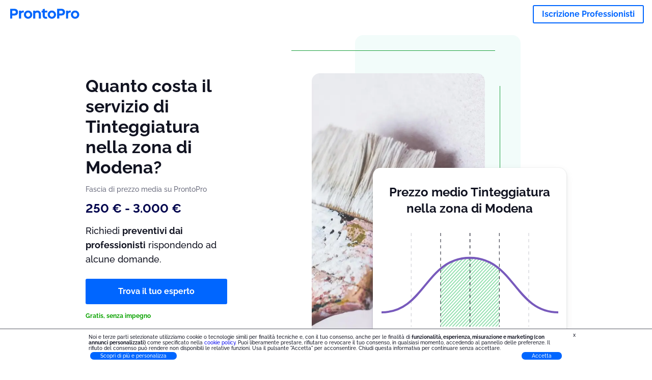

--- FILE ---
content_type: text/html; charset=utf-8
request_url: https://prontopro.it/costi-prezzi/modena-tinteggiatura_112353_34698
body_size: 136790
content:
<!doctype html><html lang="it-IT"><head><meta charset="utf-8"><title>Modena Tinteggiatura Costi e prezzi 2026 | ProntoPro</title><base href="/"><meta name="viewport" content="width=device-width,initial-scale=1"><link rel="canonical" href="https://prontopro.it/costi-prezzi/modena-tinteggiatura_112353_34698"><link rel="preload" as="image" id="preload" href="" imagesrcset="https://cdn.armut.com/images/services/mobile/112353-tinteggiatura.jpeg?v=1769583542399 480w,  800w"><link rel="preconnect" href="https://cdn.armut.com"><link rel="stylesheet" href="https://cdn.armut.com/css/fontawesome.css"><link rel="preconnect" href="https://dev.visualwebsiteoptimizer.com"><script id="vwoCode">window._vwo_code||function(){var e=747326,t=!1,n=window,i=document,o=i.querySelector("#vwoCode"),r="_vwo_"+e+"_settings",s={};try{var a=JSON.parse(localStorage.getItem("_vwo_"+e+"_config"));s=a&&"object"==typeof a?a:{}}catch(e){}var c="session"===s.stT?n.sessionStorage:n.localStorage;code={use_existing_jquery:function(){return"undefined"!=typeof use_existing_jquery?use_existing_jquery:void 0},library_tolerance:function(){return"undefined"!=typeof library_tolerance?library_tolerance:void 0},settings_tolerance:function(){return s.sT||2e3},hide_element_style:function(){return"{"+(s.hES||"opacity:0 !important;filter:alpha(opacity=0) !important;background:none !important")+"}"},hide_element:function(){return"string"==typeof s.hE?s.hE:"body"},getVersion:function(){return 2},finish:function(){if(!t){t=!0;var e=i.getElementById("_vis_opt_path_hides");e&&e.parentNode.removeChild(e)}},finished:function(){return t},load:function(e){var t=this.getSettings(),o=i.createElement("script");t?(o.textContent=t,i.getElementsByTagName("head")[0].appendChild(o),n.VWO&&!VWO.caE||(c.removeItem(r),this.load(e))):(o.fetchPriority="high",o.src=e,o.type="text/javascript",o.onerror=function(){_vwo_code.finish()},i.getElementsByTagName("head")[0].appendChild(o))},getSettings:function(){try{var e=c.getItem(r);if(!e)return;return e=JSON.parse(e),Date.now()>e.e?void c.removeItem(r):e.s}catch(e){return}},init:function(){if(!(i.URL.indexOf("__vwo_disable__")>-1)){var t=this.settings_tolerance();n._vwo_settings_timer=setTimeout((function(){_vwo_code.finish(),c.removeItem(r)}),t);var s=i.currentScript,a=i.createElement("style"),d=this.hide_element(),_=s&&!s.async&&d?d+this.hide_element_style():"",u=i.getElementsByTagName("head")[0];a.setAttribute("id","_vis_opt_path_hides"),o&&a.setAttribute("nonce",o.nonce),a.setAttribute("type","text/css"),a.styleSheet?a.styleSheet.cssText=_:a.appendChild(i.createTextNode(_)),u.appendChild(a),this.load("https://dev.visualwebsiteoptimizer.com/j.php?a="+e+"&u="+encodeURIComponent(i.URL)+"&vn=2")}}},n._vwo_code=code,code.init()}()</script><style ng-app-id="ng">.carousel-flickity:focus{outline:0}.carousel-flickity{overflow:hidden}.carousel-flickity .flickity-button{border:none;background:0 0;width:32px;height:35px;opacity:.4;position:absolute;top:calc(50% - 16px)}.carousel-flickity .flickity-button[disabled]{display:none}.carousel-flickity .previous{left:-22px}.carousel-flickity .next{right:-22px}.carousel-flickity .flickity-slider{height:100%}.flickity-page-dots{position:absolute;width:100%;bottom:-32px;padding:0;margin:0;list-style:none;text-align:center;line-height:1}.flickity-page-dots .dot{display:inline-block;width:10px;height:10px;margin:0 8px;background:#333;border-radius:50%;opacity:.25;cursor:pointer}.flickity-page-dots .dot.is-selected{opacity:1}body,html{height:100%;min-height:100%}body{margin:0;padding:0;font-variant-numeric:lining-nums;color:#111321!important;-webkit-font-smoothing:antialiased;-moz-osx-font-smoothing:grayscale;font-feature-settings:"kern";font-kerning:normal;font-variant-ligatures:common-ligatures;text-rendering:optimizeLegibility;line-height:normal;letter-spacing:normal}button,input,optgroup,select,textarea{color:inherit}input[type=email],input[type=number],input[type=password],input[type=tel],input[type=text],textarea{-webkit-appearance:none}ul{padding:0}a{text-decoration:none}*,:after,:before{box-sizing:border-box}*{font-family:Roboto,Raleway,Helvetica,Arial,sans-serif}h1,h2,h3,h4,p{margin:0}.button,.button__cta,.button__join-us{text-decoration:none;background:0 0;display:inline-block;text-align:center;white-space:nowrap;vertical-align:middle;-webkit-user-select:none;user-select:none;border:none;outline:0;cursor:pointer}.button:hover,.button__cta:hover,.button__join-us:hover{outline:0}.button__cta,.button__primary{text-transform:none;background-color:#06f;color:#fff!important;font-weight:700;font-size:14px;border-radius:3px;line-height:18px}.button__cta:active,.button__cta:hover,.button__primary:active,.button__primary:hover{background-color:#0052cc}.button__cta:focus,.button__primary:focus{outline:0}.button__cta:disabled,.button__primary:disabled{opacity:.2}.button__join-us,.button__secondary{text-transform:none;background-color:#f8f8f8;color:#111321!important;font-weight:700;font-size:14px;border-radius:3px;line-height:18px}.button__join-us:hover,.button__secondary:hover{background-color:#ebebeb}.button__join-us:active,.button__secondary:active{background-color:#e3e4e6}.button__join-us:focus,.button__secondary:focus{outline:0}.button__join-us:disabled,.button__secondary:disabled{opacity:.2}.button__tertiary{text-transform:none;background-color:transparent;color:#111321!important;font-weight:700;font-size:14px;border-radius:3px;line-height:18px}.button__tertiary:hover{background-color:#ebebeb}.button__tertiary:active{background-color:#e3e4e6}.button__tertiary:focus{outline:0}.button__tertiary:disabled{opacity:.2}.button__primary-destructive{text-transform:none;background-color:#da1e37;color:#fff!important;font-weight:700;font-size:14px;border-radius:3px;line-height:18px}.button__primary-destructive:hover{background-color:#b91933}.button__primary-destructive:active{background-color:#be3317}.button__primary-destructive:focus{outline:0}.button__primary-destructive:disabled{opacity:.2}.button__secondary-destructive{text-transform:none;background-color:#f8f8f8;color:#be3317!important;font-weight:700;font-size:14px;border-radius:3px;line-height:18px}.button__secondary-destructive:hover{background-color:#ebebeb}.button__secondary-destructive:active{background-color:#e3e4e6}.button__secondary-destructive:focus{outline:0}.button__secondary-destructive:disabled{opacity:.2}.button__icon{border:none;background:0 0;padding:0;margin:0;cursor:pointer}.button__icon:focus{outline:0}.button__link{background:0 0;border:none;color:#01044d;font-size:16px;outline:0;cursor:pointer;padding:0}.button__link--bold{font-weight:700}.button__link--small{font-size:12px}.button__rounded{font-weight:700;font-size:12px;padding:8px 16px;line-height:1;width:auto;background-color:#f8f8f8;color:#01044d!important;border-radius:20px}.button__rounded:active,.button__rounded:hover{background-color:#f3f3f3}.button__rounded:focus{outline:0}.button__rounded:disabled{opacity:.2}.button--very-small{font-weight:700;font-size:10px;line-height:14px}.button--small{font-weight:700;font-size:12px;line-height:16px}.button--medium{font-weight:700;font-size:14px;line-height:18px}.button--big,.button__cta,.button__join-us{font-weight:700;font-size:16px;line-height:20px}.button--padding-very-small{padding:2px 12px}.button--padding-small{padding:4px 16px}.button--padding-medium{padding:8px 32px}.button--padding-big,.button__cta,.button__join-us{padding:13px 64px}.button__be-pro{font-weight:700;font-size:16px;border-radius:3px;padding:8px 16px;line-height:1;width:auto;background-color:transparent;color:#06f!important;border:2px solid #06f}.button__be-pro:hover{background-color:transparent}.button__be-pro:active{background-color:#0052cc}.button__be-pro:focus{outline:0}.button__be-pro:disabled{opacity:.2}.button__be-pro:hover{border:2px solid #06f}.button__join-us{width:100%;padding-left:0;padding-right:0}.button__cta{white-space:initial}@media (max-width:1023.98px){.button__cta{width:100%;padding-left:0;padding-right:0}.button__cta--hero{width:calc(100% - 71px)}}@media (min-width:768px){.button__cta--hero{max-width:247px}}@media (min-width:1024px){.button__cta:not(.button__cta--hero){width:100%;padding-left:0;padding-right:0}.button__cta--hero{font-size:16px;line-height:24px;max-width:none}}.manuel-content .read-more{position:absolute;background:0 0;border:none;bottom:24px;right:24px;z-index:2;color:#168f43;font-size:16px;font-weight:700;padding:0;cursor:pointer}.manuel-content .read-more:after{content:"";background:url(https://cdn.armut.com/images/seo-pages/chevron.svg) no-repeat left;width:18px;height:9px;display:inline-block;margin-left:5px}.manuel-content__title{font-weight:700;font-size:18px;position:relative;margin:0 0 32px}.manuel-content__title:before{content:" ";width:100px;height:2px;background-color:#06f;display:block;position:absolute;bottom:-15px}.manuel-content__container{line-height:22px;box-shadow:0 15px 35px #343a4314,0 5px 15px #00000014,0 0 2px #0000001a;border-radius:6px;padding:16px 16px 32px;margin-top:16px;position:relative;background-color:#fff}.manuel-content__container:not(.long){overflow:hidden}.manuel-content__container.long{height:auto}.manuel-content__container.long .read-more{display:none}.manuel-content__container.long:after{display:none}.manuel-content p{margin-bottom:16px}@media (max-width:1023.98px){.manuel-content__bg{position:relative}.manuel-content__bg:before{content:" ";background:url(https://cdn.armut.com/images/seo-pages/curve.svg) no-repeat top left #d9f4e0;background-size:contain;position:absolute;width:100%;height:100%;opacity:.5;top:0;left:0}}@media (min-width:768px){.manuel-content .read-more{bottom:24px;right:unset;left:0}.manuel-content__container{box-shadow:none;padding:0;margin-top:40px;font-size:18px;line-height:28px}.manuel-content__title{font-size:28px}.manuel-content__title:before{content:" ";width:140px}}@font-face{font-family:Raleway;font-style:normal;font-display:swap;font-weight:500;src:url(https://cdn.armut.com/javascript/angular/seo/raleway-v19-latin-ext_latin-500.woff2) format("woff2")}@font-face{font-family:Raleway;font-style:normal;font-display:swap;font-weight:700;src:url(https://cdn.armut.com/javascript/angular/seo/raleway-v19-latin-ext_latin-700.woff2) format("woff2")}.flickity-page-dots .dot{width:40px;margin:0;background-color:#c5c6cd;height:1px;opacity:1;border-radius:0;vertical-align:middle}.flickity-page-dots .dot.is-selected{background-color:#06f;height:3px;border-radius:2px}.flickity-slider{min-height:100%}</style><style ng-app-id="ng">.seo-links__title{font-size:18px;line-height:28px;font-weight:700;margin-bottom:16px}.seo-links__title--sub{font-size:16px;line-height:24px;font-weight:700;color:#01044d;display:inline-block;margin-bottom:8px}.seo-links__item{font-size:14px;line-height:21px;font-weight:700;color:#01044d;display:block;margin-bottom:8px}.seo-links__item:visited{color:#06f}.seo-section__header{font-size:18px;line-height:20px}@media (min-width:1024px){.seo-section__header{font-size:28px;line-height:32px}}.container{width:100%;padding-right:12px;padding-left:12px;margin-right:auto;margin-left:auto}@media (min-width:1024px){.container{max-width:968px}}@media (min-width:1440px){.container{max-width:1024px}}@media (min-width:1768px){.container{max-width:1440px}}.row{display:flex;flex-wrap:wrap;margin-right:-12px;margin-left:-12px}@media (max-width:1023.98px){.row-sm-reverse{flex-wrap:wrap-reverse}}.row>[class^=col-]{padding-top:.75rem;padding-bottom:.75rem;position:relative;width:100%;padding-right:12px;padding-left:12px}.row.center{justify-content:center}.col-4{flex:0 0 33.333333%;max-width:33.333333%}.col-6{flex:0 0 50%;max-width:50%}.col-10{flex:0 0 83.333333%;max-width:83.333333%}.col-11{flex:0 0 auto;max-width:91.66666667%}.col-12{flex:0 0 100%;max-width:100%}@media (min-width:768px){.col-sm-3{flex:0 0 25%;max-width:25%}}@media (min-width:768px){.col-sm-10{flex:0 0 80.3%;max-width:80.3%}}@media (min-width:1024px){.col-md-4{flex:0 0 33.333333%;max-width:33.333333%}.col-md-6{flex:0 0 50%;max-width:50%}.col-md-8{flex:0 0 66.666667%;max-width:66.666667%}.col-md-10{flex:0 0 83.333333%;max-width:83.333333%}}.align-self-center{align-self:center}.align-self-bottom{align-self:flex-end}.flex-col-align-center{display:flex;flex-direction:column;align-items:center}.display-none{display:none}@media (min-width:1024px){.display-fl-md{display:flex}}@media (min-width:1024px){.display-bl-md{display:block}}.above-the-fold+#sticky{display:none}.seo-section__header{text-align:center;margin-bottom:32px;margin-top:32px}.first-view{position:relative}.job-example{overflow:hidden;margin-bottom:32px}.price-factors{text-align:center}.price-factors__illustration{width:80%;max-width:260px;margin:0 auto}@media (min-width:768px){.price-factors__illustration{max-width:360px}}.price-factors .row:first-child{flex-wrap:wrap-reverse}.comments-section{background-color:#f3f3f3;overflow:hidden;padding-bottom:32px;margin-top:32px}.seo-links{overflow:hidden;text-align:center}.seo-links__item{margin-bottom:16px}@media (max-width:1023.98px){.seo-links__item--mobile-hide{display:none}}@media (min-width:1024px){.seo-links__container{display:flex;justify-content:space-between;flex-wrap:wrap}.seo-links__item{flex:0 0 33%;max-width:33%}}.flickity-page-dots{bottom:0;display:flex;width:calc(100vw - 32px);left:16px;align-items:center}.flickity-page-dots .dot{flex:1 100%;height:3.5px}.flickity-page-dots .dot.is-selected{height:6px}@media (min-width:768px){.flickity-page-dots{width:360px;left:calc(50% - 180px)}}.flickity-enabled:focus-visible{outline:0}.comments .flickity-page-dots{bottom:-32px}@media (min-width:1024px){[dir=rtl] app-monthly-graph{left:-65px;right:unset!important}[dir=rtl] .example__date{left:16px;right:unset!important}}@media (min-width:768px){[dir=rtl] .price .comments__item__date{left:16px;right:unset!important}}[dir=rtl] .bar-chart__container:before{left:unset!important;right:0}[dir=rtl] .bar-chart__max,[dir=rtl] .bar-chart__min{left:unset!important;right:-32px}</style><meta name="description" content="Confronta i costi di Tinteggiatura di Modena. Ottieni 4 preventivi personalizzati in base alle tue esigenze."><style ng-app-id="ng">app-header{padding:4px 16px;z-index:1;justify-content:space-between;align-items:center;display:flex;background-color:#fff}.logo{display:inline-block;padding:4px}</style><style ng-app-id="ng">app-hero-price{display:block}.hero__free{margin-top:15px;font-size:12px;font-weight:500;line-height:16px;color:#0ba300;font-weight:700}.hero__avarage{color:#6e7081;font-size:14px;line-height:22px;margin:12px 0}.hero__avarage__numbers{color:#01044d;font-size:24px}@media (max-width:1023.98px){.hero{position:relative;margin-bottom:16px;align-items:center;justify-content:center;display:flex;padding-top:64px}.hero__description{align-self:flex-end;position:relative;background-color:#fff;border-radius:12px;padding:32px 24px 24px;z-index:2;max-width:calc(100% - 32px);margin:0 auto;box-shadow:0 5px 15px #343a4314,0 2px 5px #00000014,0 0 2px #0000001a}.hero__description__detail{font-size:14px;line-height:22px;margin:16px 0}.hero__description__title{font-size:24px;line-height:26px;margin-bottom:16px}.hero__image{position:absolute;top:0;left:0;width:100%;height:100%;max-height:400px;z-index:1;align-items:flex-start;display:flex}.hero__image__main{width:100%;height:100%}.hero__image__main img{width:100%;height:100%;object-fit:cover}}@media (min-width:768px){.hero{min-height:480px}.hero__description{text-align:center;max-width:600px;border-radius:12px}}@media (min-width:1024px){.hero{display:flex;justify-content:space-between;align-items:center}.hero__description{width:30%;text-align:unset}.hero__description__title{font-size:34px}.hero__description__detail{font-size:18px;line-height:28px;margin:16px 0 24px}.hero__image{position:relative;padding:75px 70px 45px 0;margin-right:90px}.hero__image__bg{width:325px;background-color:#e5f9f580;position:absolute;right:0;top:0;z-index:1;border-radius:16px;height:520px}.hero__image__bg:before{content:"";background-color:#1ca03e;position:absolute;right:50px;top:30px;height:1px;z-index:1;width:400px}.hero__image__bg:after{content:"";background-color:#1ca03e;position:absolute;top:100px;width:1px;height:362px;z-index:1;right:40px}.hero__image__main{position:relative;object-fit:cover;z-index:2;width:340px;height:520px;display:block}.hero__image__main img{width:100%;height:100%;object-fit:cover;border-radius:16px}}@media (min-width:1440px){.hero__image{padding:75px 90px 45px 0}.hero__image__main{width:425px}.hero__image__bg{width:410px;height:640px}.hero__image__bg:before{width:505px}.hero__image__bg:after{right:50px}}@media (min-width:1768px){.hero__image{padding:80px 105px 40px 0}.hero__image__main{width:480px}.hero__image__bg{width:430px;height:640px}.hero__image__bg:before{width:580px}.hero__image__bg:after{right:55px}}</style><style ng-app-id="ng">app-breadcrumb[_ngcontent-ng-c1657238851]{display:block}.breadcrumb[_ngcontent-ng-c1657238851]{display:flex;column-gap:6px;margin:0}@media (min-width:1024px){.breadcrumb.has-bg[_ngcontent-ng-c1657238851]{background-color:#f3f3f3;padding:8px 32px}}.breadcrumb[_ngcontent-ng-c1657238851] li[_ngcontent-ng-c1657238851]{display:inline-block}.breadcrumb[_ngcontent-ng-c1657238851] li[_ngcontent-ng-c1657238851] a[_ngcontent-ng-c1657238851]{font-size:12px;line-height:18px;display:flex;align-items:center;column-gap:6px;color:#6e7081}.breadcrumb[_ngcontent-ng-c1657238851] li[_ngcontent-ng-c1657238851] a[_ngcontent-ng-c1657238851]:after{content:" > ";position:relative;top:-2px;display:inline-block;color:#6e7081;font-size:16px;margin:0}.breadcrumb[_ngcontent-ng-c1657238851] li[_ngcontent-ng-c1657238851]:last-child a[_ngcontent-ng-c1657238851]{color:#0052cc}.breadcrumb[_ngcontent-ng-c1657238851] li[_ngcontent-ng-c1657238851]:last-child a[_ngcontent-ng-c1657238851]:after{display:none}@media (min-width:768px){.breadcrumb[_ngcontent-ng-c1657238851] li[_ngcontent-ng-c1657238851] a[_ngcontent-ng-c1657238851]{font-size:14px;line-height:18px}}</style><style ng-app-id="ng">footer{background-color:#2d3049;color:#fff;padding:16px 0;margin-top:16px}.footer{font-size:12px;line-height:16px}.footer__title{margin-bottom:16px}.footer__link-item{color:#fff;display:block;margin:8px 0}.footer__link-item:hover,.footer__link-item:visited{color:#fff}</style><style ng-app-id="ng">[_nghost-ng-c2923000317]{position:fixed;width:100%;display:none;flex-direction:column;justify-content:center;align-items:center;padding:32px 16px 16px;background:#fff;z-index:3;bottom:0;box-shadow:0 5px 15px #343a4329,0 2px 5px #00000029,0 15px 35px #00000014}@media (min-width:768px){[_nghost-ng-c2923000317]{width:740px;top:15px;bottom:unset;left:50%;transform:translate(-50%);border-radius:16px;padding:32px 64px}}.hero__description__title[_ngcontent-ng-c2923000317]{color:#06f;text-align:center}@media (max-width:1023.98px){.hero__description__title[_ngcontent-ng-c2923000317]{margin-bottom:0;font-size:18px}}.hero__description__detail[_ngcontent-ng-c2923000317]{color:#6e7081}@media (max-width:1023.98px){.hero__description__detail[_ngcontent-ng-c2923000317]{font-size:14px;line-height:18px;margin:8px 0}}.button__cta[_ngcontent-ng-c2923000317]{margin-bottom:16px}</style><style ng-app-id="ng">[_nghost-ng-c2290232360]{display:block;text-align:center;overflow:hidden;padding:0 16px;max-width:460px;margin:0 auto}@media (min-width:1024px){[_nghost-ng-c2290232360]{position:absolute;box-shadow:0 5px 15px #343a4314,0 2px 5px #00000014,0 0 2px #0000001a;border-radius:15px;right:0;bottom:25px;background-color:#fff;z-index:2;padding:0 16px 32px;width:380px;margin:0}}.monthly-graph__container[_ngcontent-ng-c2290232360]{position:relative;padding-bottom:24px;margin:0 auto}.monthly-graph__unit[_ngcontent-ng-c2290232360]{position:absolute;bottom:0;color:#785abc;font-weight:700;font-size:14px;width:-moz-fit-content;width:fit-content;text-align:center}.monthly-graph__min[_ngcontent-ng-c2290232360]{left:calc(30% - 30px)}.monthly-graph__max[_ngcontent-ng-c2290232360]{right:calc(30% - 30px)}@media (min-width:1024px){.monthly-graph__title[_ngcontent-ng-c2290232360]{font-size:21px;font-size:24px}}</style><style ng-app-id="ng">[_nghost-ng-c2533696535]{margin:0 auto}@media (min-width:1024px){[_nghost-ng-c2533696535]{max-width:100%}}@media (min-width:1440px){[_nghost-ng-c2533696535]{max-width:992px}}@media (min-width:1768px){[_nghost-ng-c2533696535]{max-width:1140px}}.example__item[_ngcontent-ng-c2533696535]{background-color:#fff;box-shadow:0 15px 35px #343a4314,0 5px 15px #00000014,0 0 2px #0000001a;border-radius:10px;padding:24px 16px;margin-right:16px;width:280px}.example__caption[_ngcontent-ng-c2533696535]{display:flex;padding-bottom:16px;margin-bottom:16px;border-bottom:1px solid #e3e4e6;justify-content:space-around;align-items:center}.example__place[_ngcontent-ng-c2533696535]{font-weight:700;margin-bottom:4px;font-size:12px;display:flex;align-items:center}.example__winner[_ngcontent-ng-c2533696535]{padding:4px;font-weight:700;background-color:#e5f9f5;margin-bottom:4px;font-size:10px;display:inline-block;border-radius:6px}.example__prices[_ngcontent-ng-c2533696535]{margin-bottom:4px;font-size:10px}.example__date[_ngcontent-ng-c2533696535]{margin-bottom:4px;font-size:10px;display:flex;align-items:center}.example__img[_ngcontent-ng-c2533696535]{border-radius:50%;width:68px;height:68px}.example__qa[_ngcontent-ng-c2533696535]{font-size:12px;line-height:16px}.example__qa__container[_ngcontent-ng-c2533696535]{padding-bottom:4px}.example__qa__container[_ngcontent-ng-c2533696535]:not(:last-child){border-bottom:1px solid #f3f3f3;margin-bottom:4px}.example__q[_ngcontent-ng-c2533696535]{font-weight:700}.example__a[_ngcontent-ng-c2533696535]{color:#6e7081}.example__a[_ngcontent-ng-c2533696535]:not(:last-child){border-bottom:1px solid #f3f3f3;margin-bottom:8px;padding-bottom:8px}.example__qa__title[_ngcontent-ng-c2533696535]{font-weight:700;margin-bottom:2px}.example__qa__sub-title[_ngcontent-ng-c2533696535]{color:#6e7081;margin-bottom:10.6666666667px}@media (min-width:1024px){.example__item[_ngcontent-ng-c2533696535]{width:100%;display:flex;padding-left:0;padding-right:0;margin-bottom:16px;position:relative}.example__caption[_ngcontent-ng-c2533696535]{min-width:300px;flex-direction:column;justify-content:center;border-bottom:none;border-right:1px solid #f3f3f3;margin:0}.example__img[_ngcontent-ng-c2533696535]{width:105px;height:105px;margin-bottom:8px}.example__place[_ngcontent-ng-c2533696535]{font-size:16px;justify-content:center}.example__date[_ngcontent-ng-c2533696535]{font-size:12px;position:absolute;top:24px;right:24px}.example__details[_ngcontent-ng-c2533696535]{text-align:center}.example__prices[_ngcontent-ng-c2533696535]{padding-top:8px;font-size:14px}.example__winner[_ngcontent-ng-c2533696535]{font-size:18px;padding:8px 24px}.example__qa[_ngcontent-ng-c2533696535]{width:calc(100% - 300px);padding:16px}.example__qa__container[_ngcontent-ng-c2533696535]{min-height:32px;display:flex;justify-content:space-between}.example__q[_ngcontent-ng-c2533696535]{font-size:14px;flex:0 0 38%;max-width:38%}.example__qa__title[_ngcontent-ng-c2533696535]{font-size:18px;line-height:21px;margin-bottom:6px}.example__qa__sub-title[_ngcontent-ng-c2533696535]{font-size:14px;line-height:18px;font-weight:700;margin-bottom:18px}.example__a[_ngcontent-ng-c2533696535]{font-size:14px;border-bottom:none!important;flex:0 0 58%;max-width:58%}}</style><style ng-app-id="ng">app-comments[_ngcontent-ng-c3881927590]{display:block;background-color:#f8f8f8}@media (min-width:1024px){app-comments[_ngcontent-ng-c3881927590]{margin-left:0;margin-right:0}}.carousel-container[_ngcontent-ng-c3881927590]{max-width:100vw;overflow:hidden;padding-bottom:32px}.comments[_ngcontent-ng-c3881927590]{position:relative}.comments.flickity-enabled[_ngcontent-ng-c3881927590]{visibility:visible;overflow:initial}.comments__item[_ngcontent-ng-c3881927590]{cursor:pointer;display:flex;flex-direction:column;align-items:flex-start;background-color:#fff;width:70%;padding:24px;margin:0 8px;min-height:100%}@media (min-width:1024px){.comments__item[_ngcontent-ng-c3881927590]{background-color:transparent;margin:0;width:100%}}.comments__item__name[_ngcontent-ng-c3881927590]{font-size:14px;line-height:21px;font-weight:700}.comments__item__date[_ngcontent-ng-c3881927590],.comments__item__detail[_ngcontent-ng-c3881927590],.comments__item__service-name[_ngcontent-ng-c3881927590]{font-size:12px;line-height:18px;font-weight:400}.comments__item__date[_ngcontent-ng-c3881927590],.comments__item__service-name[_ngcontent-ng-c3881927590]{color:#6e7081}.comments__item__detail[_ngcontent-ng-c3881927590]{color:#111321}.comments__item__stars[_ngcontent-ng-c3881927590]{display:flex;column-gap:2px;margin:4px 0}.comments__item__stars[_ngcontent-ng-c3881927590] icon-star[_ngcontent-ng-c3881927590]{--icon-width:19px}@media (min-width:1024px){.comments[_ngcontent-ng-c3881927590]{visibility:visible;margin:0}.comments[_ngcontent-ng-c3881927590] icon-star[_ngcontent-ng-c3881927590] svg[_ngcontent-ng-c3881927590]{height:31px;width:32px}}.price[_ngcontent-ng-c3881927590] .comments__item[_ngcontent-ng-c3881927590]{box-shadow:0 15px 35px #343a4314,0 5px 15px #00000014,0 0 2px #0000001a;border-radius:6px}@media (min-width:768px){.price[_ngcontent-ng-c3881927590] .comments__item[_ngcontent-ng-c3881927590]{opacity:.7;background-color:#fff;width:450px;padding:32px;transform:scale(.8)}.price[_ngcontent-ng-c3881927590] .comments__item__stars[_ngcontent-ng-c3881927590]{margin-bottom:16px}.price[_ngcontent-ng-c3881927590] .comments__item__date[_ngcontent-ng-c3881927590]{position:absolute;right:32px}.price[_ngcontent-ng-c3881927590] .comments__item__date[_ngcontent-ng-c3881927590],.price[_ngcontent-ng-c3881927590] .comments__item__name[_ngcontent-ng-c3881927590]{margin-bottom:8px}.price[_ngcontent-ng-c3881927590] .comments__item__date[_ngcontent-ng-c3881927590],.price[_ngcontent-ng-c3881927590] .comments__item__detail[_ngcontent-ng-c3881927590],.price[_ngcontent-ng-c3881927590] .comments__item__name[_ngcontent-ng-c3881927590],.price[_ngcontent-ng-c3881927590] .comments__item__service-name[_ngcontent-ng-c3881927590]{font-size:16px}.price[_ngcontent-ng-c3881927590] .comments__item.is-selected[_ngcontent-ng-c3881927590]{opacity:1;transform:unset}}.price[_ngcontent-ng-c3881927590] .comments__item__stars[_ngcontent-ng-c3881927590]{display:block}</style><style ng-app-id="ng">[_nghost-ng-c2747742206]{display:block;max-width:280px;margin:0 auto}@media (min-width:768px){[_nghost-ng-c2747742206]{max-width:350px}}@media (min-width:1024px){[_nghost-ng-c2747742206]{max-width:710px}}.bar-chart[_ngcontent-ng-c2747742206]{margin-bottom:32px;margin-left:32px;position:relative;font-size:10px;border-top:.5px dashed rgba(0,0,0,.1)}.bar-chart[_ngcontent-ng-c2747742206]:after,.bar-chart[_ngcontent-ng-c2747742206]:before{content:"";position:absolute;display:block;border-top:.5px dashed rgba(0,0,0,.1);width:100%;top:33%}.bar-chart[_ngcontent-ng-c2747742206]:after{top:66%}.bar-chart__max[_ngcontent-ng-c2747742206],.bar-chart__min[_ngcontent-ng-c2747742206]{position:absolute;left:-32px}@media (min-width:1024px){.bar-chart__max[_ngcontent-ng-c2747742206],.bar-chart__min[_ngcontent-ng-c2747742206]{left:-64px}}.bar-chart__max[_ngcontent-ng-c2747742206]{top:0}.bar-chart__min[_ngcontent-ng-c2747742206]{bottom:-4px}.bar-chart__container[_ngcontent-ng-c2747742206]{display:flex;justify-content:space-between;align-items:flex-end}.bar-chart__container[_ngcontent-ng-c2747742206]:after,.bar-chart__container[_ngcontent-ng-c2747742206]:before{content:"";position:absolute;display:block;background-color:#00000080}.bar-chart__container[_ngcontent-ng-c2747742206]:before{top:0;left:0;width:.5px;height:calc(100% + 10px)}.bar-chart__container[_ngcontent-ng-c2747742206]:after{bottom:0;right:0;width:calc(100% + 15px);height:.5px}@media (min-width:1024px){.bar-chart[_ngcontent-ng-c2747742206]{font-size:12px}}</style><style ng-app-id="ng">[_nghost-ng-c1530766229]{width:16px}@media (min-width:1024px){[_nghost-ng-c1530766229]{width:24px}}</style><style ng-app-id="ng">[_nghost-ng-c3542992755]{display:inline-block;width:16px}@media (min-width:1024px){[_nghost-ng-c3542992755]{width:24px}}</style><style ng-app-id="ng">[_nghost-ng-c607147422]{display:inline-block;width:var(--icon-width,initial);height:var(--icon-height,initial)}svg[_ngcontent-ng-c607147422]{width:100%;height:100%}@media (max-width:768px){svg.price-comments[_ngcontent-ng-c607147422]{width:15px;height:14px;margin-right:6px}}@media (min-width:768px){svg.price-comments[_ngcontent-ng-c607147422]{margin-right:6px}}</style><style ng-app-id="ng">[_nghost-ng-c4136336826]{display:block;display:inline-block;width:8.3333333333%;max-width:35px;margin:0 4px;background:linear-gradient(180deg,#9c7cdf 0,rgba(151,118,220,.54) 100%);border-radius:3px 3px 0 0;transition:all .3s ease-in-out;position:relative;cursor:pointer}[_nghost-ng-c4136336826]:hover .bar-chart__tooltip[_ngcontent-ng-c4136336826]{opacity:1;bottom:100%}.bar-chart__bar-label[_ngcontent-ng-c4136336826]{position:absolute;bottom:-24px;width:100%;text-align:center;left:0}@media (min-width:1024px){.bar-chart__bar-label[_ngcontent-ng-c4136336826]{bottom:-32px}}@media (min-width:1024px){.bar-chart__bar[_ngcontent-ng-c4136336826]{margin-right:32px}}.bar-chart__tooltip[_ngcontent-ng-c4136336826]{position:absolute;background:#000;color:#fff;padding:8px;opacity:0;transition:.3s;white-space:nowrap;width:80px;height:-moz-fit-content;height:fit-content;pointer-events:none;border-radius:2px;z-index:999;top:-50px;left:calc(50% - 40px)}.bar-chart__tooltip-container[_ngcontent-ng-c4136336826]{position:relative;z-index:100;font-size:14px}.bar-chart__tooltip-container[_ngcontent-ng-c4136336826]:after{content:"";width:0;height:0;border-left:8px solid transparent;border-right:8px solid transparent;border-top:8px solid #000;position:absolute;bottom:-16px;left:calc(50% - 8px)}@media (min-width:1024px){.bar-chart__tooltip-container[_ngcontent-ng-c4136336826]:after{bottom:-24px}}.bar-chart__tooltip--last[_ngcontent-ng-c4136336826] .bar-chart__tooltip-container[_ngcontent-ng-c4136336826]:after{left:unset;right:0}@media (min-width:1024px){.bar-chart__tooltip[_ngcontent-ng-c4136336826]{width:150px;left:calc(50% - 75px);top:-90px;padding:16px}}</style><link rel="apple-touch-icon" sizes="57x57" href="https://cdn.armut.com/images/themes/prontopro/favicon-57x57.png">
<link rel="apple-touch-icon" sizes="60x60" href="https://cdn.armut.com/images/themes/prontopro/favicon-60x60.png">
<link rel="apple-touch-icon" sizes="72x72" href="https://cdn.armut.com/images/themes/prontopro/favicon-72x72.png">
<link rel="apple-touch-icon" sizes="76x76" href="https://cdn.armut.com/images/themes/prontopro/favicon-76x76.png">
<link rel="apple-touch-icon" sizes="114x114" href="https://cdn.armut.com/images/themes/prontopro/favicon-114x114.png">
<link rel="apple-touch-icon" sizes="120x120" href="https://cdn.armut.com/images/themes/prontopro/favicon-120x120.png">
<link rel="apple-touch-icon" sizes="144x144" href="https://cdn.armut.com/images/themes/prontopro/favicon-144x144.png">
<link rel="icon" type="image/png" href="https://cdn.armut.com/images/themes/prontopro/favicon-96x96.png" sizes="96x96">
<meta name="msapplication-TileColor" content="#00a300">
<meta name="msapplication-TileImage" content="https://cdn.armut.com/images/themes/prontopro/favicon-144x144.png">
<!-- Data Layer Setup for GTM-->
<script>
  window.dataLayer = window.dataLayer || [];
</script>
<!-- End Data Layer Setup for GTM-->

<!-- Google Tag Manager -->
<script>
  (function (w, d, s, l, i) {
    w[l] = w[l] || [];
    w[l].push({
      'gtm.start': new Date().getTime(),
      event: 'gtm.js'
    });
    var f = d.getElementsByTagName(s)[0],
      j = d.createElement(s),
      dl = l != 'dataLayer' ? '&l=' + l : '';
    j.async = true;
    j.src = 'https://www.googletagmanager.com/gtm.js?id=' + i + dl;
    f.parentNode.insertBefore(j, f);
  })(window, document, 'script', 'dataLayer', 'GTM-PNH5D8XZ');
</script>
<!-- End Google Tag Manager -->
<script src="https://cdn.armut.com/javascript/uibenda-it-seo-cpc.min.js"></script>

</head>

<body>
  <!-- Google Tag Manager (noscript) -->
  <noscript>
    <iframe src="https://www.googletagmanager.com/ns.html?id=GTM-PNH5D8XZ" height="0" width="0"
      style="display:none;visibility:hidden"></iframe>
  </noscript>
  <!-- End Google Tag Manager (noscript) --><app-root ng-version="16.2.12" ng-server-context="ssg"><router-outlet></router-outlet><app-prices-container><app-prices><input id="serviceId" type="hidden" value="112353"><input id="arealevel1id" type="hidden" value="34698"><input id="arealevel2id" type="hidden"><input id="serviceName" type="hidden" value="Tinteggiatura"><input id="serviceImageUrl" type="hidden" value="112353-tinteggiatura.jpeg"><input id="configurationUrl" type="hidden" value="https://configuration.armut.com/"><input id="cobLanguageUrl" type="hidden" value="it-IT"><input id="cobUrl" type="hidden" value="https://cdn.armut.com/javascript/angular/CustomerOnboarding/"><input id="countryId" type="hidden" value="17"><input id="bm" type="hidden" value="1"><input id="sentinelPageTypeKey" type="hidden" value="SEOP1"><input id="collectorHost" type="hidden" value="c.prontopro.it"><input id="countryCode" type="hidden" value="IT"><app-header data-testid="seo-header"><a class="logo" href="https://prontopro.it"><img height="100%" loading="lazy" width="136" class="js-sentinel-button" alt="https://prontopro.it" src="https://cdn.armut.com/images/themes/prontopro/logo-negative.png" data-buttonname="SEOP1_topLeftLogo_homepage"></a><a data-testid="seo-key-element" type="button" class="button button__be-pro js-sentinel-button" href="https://prontopro.it/prosignup-112353" title="Iscrizione Professionisti" data-buttonname="SEOP1_topRightProSignup_proSignupWid">Iscrizione Professionisti</a></app-header><section class="above-the-fold"><div class="container"><div class="row"><div class="col-12"><div class="first-view"><app-hero-price id="hero"><div class="hero" title="Tinteggiatura"><div id="hero__description" class="hero__description"><h1 class="hero__description__title">Quanto costa il servizio di Tinteggiatura nella zona di Modena?</h1><p class="hero__avarage">Fascia di prezzo media su ProntoPro</p><strong class="hero__avarage__numbers">250 € - 3.000 €</strong><p class="hero__description__detail">Richiedi <b>preventivi dai professionisti</b> rispondendo ad alcune domande.</p><button type="button" class="callAngularApps button__cta button__cta--hero js-sentinel-button" data-buttonname="SEOP1_topCTA_COB" data-url="/quote/service/112353/1">Trova il tuo esperto</button><p class="hero__free">Gratis, senza impegno</p></div><div class="hero__image"><div class="hero__image__bg"></div><picture class="hero__image__main"><source media="(max-width: 479px)" srcset="https://cdn.armut.com/images/services/mobile/112353-tinteggiatura.jpeg?v=1769583542399"><source media="(max-width: 1024px)" srcset="https://cdn.armut.com/images/services/desktop-large/112353-tinteggiatura.jpeg?v=1769583542399"><source media="(max-width: 1400px)" srcset="https://cdn.armut.com/images/services/mobile/112353-tinteggiatura.jpeg?v=1769583542399"><source media="(min-width: 1400px)" srcset="https://cdn.armut.com/images/services/mobile/112353-tinteggiatura.jpeg?v=1769583542399"><img height="100%" width="100%" alt="Tinteggiatura" src="https://cdn.armut.com/images/services/mobile/112353-tinteggiatura.jpeg?v=1769583542399"></picture></div></div></app-hero-price><app-breadcrumb data-testid="seo-breadcrumb" _nghost-ng-c1657238851=""><ul _ngcontent-ng-c1657238851="" itemscope itemtype="http://schema.org/BreadcrumbList" class="breadcrumb"><li _ngcontent-ng-c1657238851="" itemprop="itemListElement" itemscope itemtype="http://schema.org/ListItem"><a _ngcontent-ng-c1657238851="" itemprop="item" title="ProntoPro" href="https://prontopro.it"><span _ngcontent-ng-c1657238851="" itemprop="name" class="js-sentinel-button" data-buttonname="SEOP1_breadcrumb_homepage">ProntoPro</span></a><meta _ngcontent-ng-c1657238851="" itemprop="position" content="1"></li><li _ngcontent-ng-c1657238851="" itemprop="itemListElement" itemscope itemtype="http://schema.org/ListItem"><a _ngcontent-ng-c1657238851="" itemprop="item" title="Tinteggiatura Costi e prezzi" href="https://prontopro.it/costi-prezzi/tinteggiatura_112353"><span _ngcontent-ng-c1657238851="" itemprop="name" class="js-sentinel-button" data-buttonname="SEOP1_breadcrumb_SEOP">Tinteggiatura Costi e prezzi</span></a><meta _ngcontent-ng-c1657238851="" itemprop="position" content="2"></li><li _ngcontent-ng-c1657238851="" itemprop="itemListElement" itemscope itemtype="http://schema.org/ListItem"><a _ngcontent-ng-c1657238851="" itemprop="item" style="pointer-events:none;cursor:default"><span _ngcontent-ng-c1657238851="" itemprop="name">Modena Costi e prezzi</span></a><meta _ngcontent-ng-c1657238851="" itemprop="position" content="3"></li></ul></app-breadcrumb><app-monthly-graph _nghost-ng-c2290232360=""><h2 _ngcontent-ng-c2290232360="" class="seo-section__header monthly-graph__title">Prezzo medio Tinteggiatura nella zona di Modena</h2><div _ngcontent-ng-c2290232360="" class="monthly-graph__container"><img _ngcontent-ng-c2290232360="" height="100%" loading="lazy" width="100%" alt="Prezzo medio Tinteggiatura nella zona di Modena" src="https://cdn.armut.com/images/seo-pages/monthly-graph.svg" title="Prezzo medio Tinteggiatura nella zona di Modena"><span _ngcontent-ng-c2290232360="" class="monthly-graph__min monthly-graph__unit">250 € </span><span _ngcontent-ng-c2290232360="" class="monthly-graph__max monthly-graph__unit">3.000 €</span></div></app-monthly-graph></div></div></div></div></section><section class="seo-links"><div class="container"><div class="row center"><div class="col-12"><h2 class="seo-section__header">Prezzi Regionali per Tinteggiatura nella zona di Modena</h2><div class="seo-links__container"><a class="seo-links__item" href="https://prontopro.it/costi-prezzi-in/finale-emilia-tinteggiatura_112353_991598" title="Finale Emilia Tinteggiatura Costi e prezzi" data-buttonname="SEOP1_regionalPrices_SEOP2">Finale Emilia Tinteggiatura Costi e prezzi</a></div></div></div></div></section><section class="job-example"><div class="container"><div class="row center"><div class="col-11"><app-job-example _nghost-ng-c2533696535=""><h2 _ngcontent-ng-c2533696535="" class="seo-section__header example__title">Esempio di Prezzi per Tinteggiatura nella zona di Modena</h2><div _ngcontent-ng-c2533696535="" id="job-example-slider" class="example__list"><div _ngcontent-ng-c2533696535="" class="example__item"><div _ngcontent-ng-c2533696535="" class="example__caption"><img _ngcontent-ng-c2533696535="" height="110px" loading="lazy" width="110px" class="example__img" alt="Modena / Ravarino" src="https://cdn.armut.com/UserPics/tr:w-110,h-110/b39baa14-5a22-40f1-ae9b-705ab59e803c.jpeg"><div _ngcontent-ng-c2533696535="" class="example__details"><p _ngcontent-ng-c2533696535="" class="example__place"><icon-location _ngcontent-ng-c2533696535="" _nghost-ng-c1530766229=""><svg _ngcontent-ng-c1530766229="" viewBox="0 0 12 17" fill="none" xmlns="http://www.w3.org/2000/svg" width="12" height="17"><path _ngcontent-ng-c1530766229="" fill-rule="evenodd" clip-rule="evenodd" d="M5.85156 0.72876C2.95207 0.72876 0.601562 3.20056 0.601562 6.24969C0.601562 7.34863 0.909435 8.5778 1.4345 9.43831L5.85156 16.6781L10.2686 9.43831C10.7934 8.57759 11.1016 7.34863 11.1016 6.24969C11.1016 3.20056 8.75106 0.72876 5.85156 0.72876ZM5.85156 3.59147C7.18979 3.59147 8.27464 4.69005 8.27464 6.04521C8.27464 7.40036 7.18979 8.49897 5.85156 8.49897C4.51334 8.49897 3.42849 7.40036 3.42849 6.04521C3.42849 4.69005 4.51334 3.59147 5.85156 3.59147Z" fill="#0066ff"></path></svg></icon-location>Modena / Ravarino</p><p _ngcontent-ng-c2533696535="" class="example__date"><icon-calendar _ngcontent-ng-c2533696535="" _nghost-ng-c3542992755=""><svg _ngcontent-ng-c3542992755="" viewBox="0 0 12 13" fill="none" xmlns="http://www.w3.org/2000/svg" width="12" height="13"><path _ngcontent-ng-c3542992755="" fill-rule="evenodd" clip-rule="evenodd" d="M11.6671 11.8246V3.47337C11.6671 3.2472 11.5808 3.05147 11.4082 2.88618C11.2356 2.7209 11.0313 2.63826 10.7951 2.63826H10.1678V2.01192C10.1678 1.72484 10.0611 1.47909 9.84766 1.27466C9.6342 1.07023 9.37761 0.968018 9.07787 0.968018H8.64189C8.34215 0.968018 8.08555 1.07023 7.8721 1.27466C7.65865 1.47909 7.55192 1.72484 7.55192 2.01192V2.63826H4.7886V2.01192C4.7886 1.72484 4.68188 1.47909 4.46843 1.27466C4.25498 1.07023 3.99838 0.968018 3.69864 0.968018H3.26266C2.96292 0.968018 2.70632 1.07023 2.49287 1.27466C2.27942 1.47909 2.1727 1.72484 2.1727 2.01192V2.63826H1.44814C1.21198 2.63826 1.00761 2.7209 0.835038 2.88618C0.66246 3.05147 0.576172 3.2472 0.576172 3.47337V11.8246C0.576172 12.0507 0.66246 12.2465 0.835038 12.4118C1.00761 12.577 1.21198 12.6597 1.44814 12.6597H10.7951C11.0313 12.6597 11.2356 12.577 11.4082 12.4118C11.5808 12.2465 11.6671 12.0507 11.6671 11.8246ZM3.91663 2.01192V3.89094C3.91663 3.95183 3.89619 4.00185 3.85532 4.041C3.81445 4.08014 3.76222 4.09972 3.69864 4.09972H3.26265C3.19907 4.09972 3.14685 4.08014 3.10597 4.041C3.0651 4.00185 3.04466 3.95183 3.04466 3.89094V2.01192C3.04466 1.95102 3.0651 1.901 3.10597 1.86186C3.14685 1.82271 3.19907 1.80314 3.26265 1.80314H3.69864C3.76222 1.80314 3.81445 1.82271 3.85532 1.86186C3.89619 1.901 3.91663 1.95102 3.91663 2.01192ZM6.15706 11.6062H1.69907V5.22297H10.6151V11.6062H6.15706ZM9.29587 3.89094V2.01192C9.29587 1.95102 9.27543 1.901 9.23456 1.86186C9.19368 1.82271 9.14146 1.80314 9.07787 1.80314H8.64189C8.57831 1.80314 8.52608 1.82271 8.48521 1.86186C8.44433 1.901 8.4239 1.95102 8.4239 2.01192V3.89094C8.4239 3.95183 8.44433 4.00185 8.48521 4.041C8.52608 4.08014 8.57831 4.09972 8.64189 4.09972H9.07787C9.14146 4.09972 9.19368 4.08014 9.23456 4.041C9.27543 4.00185 9.29587 3.95183 9.29587 3.89094Z" fill="#0066ff"></path></svg></icon-calendar>02/12/2025</p><span _ngcontent-ng-c2533696535="" class="example__winner">1.500 €</span><p _ngcontent-ng-c2533696535="" class="example__prices">700 € - 1.500 €</p></div></div><div _ngcontent-ng-c2533696535="" class="example__qa"><p _ngcontent-ng-c2533696535="" class="example__qa__title">Richiedi dettagli</p><p _ngcontent-ng-c2533696535="" class="example__qa__sub-title">Tinteggiatura</p><div _ngcontent-ng-c2533696535="" class="example__qa__container"><p _ngcontent-ng-c2533696535="" class="example__q">Quante stanze vuoi tinteggiare?</p><p _ngcontent-ng-c2533696535="" class="example__a">4 stanze</p></div><div _ngcontent-ng-c2533696535="" class="example__qa__container"><p _ngcontent-ng-c2533696535="" class="example__q">Quanto sono grandi le stanze da tinteggiare in mq?</p><p _ngcontent-ng-c2533696535="" class="example__a">80</p></div><div _ngcontent-ng-c2533696535="" class="example__qa__container"><p _ngcontent-ng-c2533696535="" class="example__q">Chi fornirà la vernice e i materiali (es. nastro adesivo, telo protezione)?</p><p _ngcontent-ng-c2533696535="" class="example__a">Li fornirà il professionista</p></div><div _ngcontent-ng-c2533696535="" class="example__qa__container"><p _ngcontent-ng-c2533696535="" class="example__q">In che stato sono le superfici da tinteggiare?</p><p _ngcontent-ng-c2533696535="" class="example__a">Buono - Pareti con piccole crepe</p></div><div _ngcontent-ng-c2533696535="" class="example__qa__container"><p _ngcontent-ng-c2533696535="" class="example__q">Hai bisogno di imbiancare anche il soffitto?</p><p _ngcontent-ng-c2533696535="" class="example__a">Sì, voglio imbiancare i soffitti</p></div><div _ngcontent-ng-c2533696535="" class="example__qa__container"><p _ngcontent-ng-c2533696535="" class="example__q">Dettagli sul lavoro</p><p _ngcontent-ng-c2533696535="" class="example__a">Dovrei imbiancare un'appartamento di 78 mq</p></div></div></div><div _ngcontent-ng-c2533696535="" class="example__item"><div _ngcontent-ng-c2533696535="" class="example__caption"><img _ngcontent-ng-c2533696535="" height="110px" loading="lazy" width="110px" class="example__img" alt="Modena / Finale Emilia" src="https://cdn.armut.com/UserPics/tr:w-110,h-110/default-TF-FF9367-image.png"><div _ngcontent-ng-c2533696535="" class="example__details"><p _ngcontent-ng-c2533696535="" class="example__place"><icon-location _ngcontent-ng-c2533696535="" _nghost-ng-c1530766229=""><svg _ngcontent-ng-c1530766229="" viewBox="0 0 12 17" fill="none" xmlns="http://www.w3.org/2000/svg" width="12" height="17"><path _ngcontent-ng-c1530766229="" fill-rule="evenodd" clip-rule="evenodd" d="M5.85156 0.72876C2.95207 0.72876 0.601562 3.20056 0.601562 6.24969C0.601562 7.34863 0.909435 8.5778 1.4345 9.43831L5.85156 16.6781L10.2686 9.43831C10.7934 8.57759 11.1016 7.34863 11.1016 6.24969C11.1016 3.20056 8.75106 0.72876 5.85156 0.72876ZM5.85156 3.59147C7.18979 3.59147 8.27464 4.69005 8.27464 6.04521C8.27464 7.40036 7.18979 8.49897 5.85156 8.49897C4.51334 8.49897 3.42849 7.40036 3.42849 6.04521C3.42849 4.69005 4.51334 3.59147 5.85156 3.59147Z" fill="#0066ff"></path></svg></icon-location>Modena / Finale Emilia</p><p _ngcontent-ng-c2533696535="" class="example__date"><icon-calendar _ngcontent-ng-c2533696535="" _nghost-ng-c3542992755=""><svg _ngcontent-ng-c3542992755="" viewBox="0 0 12 13" fill="none" xmlns="http://www.w3.org/2000/svg" width="12" height="13"><path _ngcontent-ng-c3542992755="" fill-rule="evenodd" clip-rule="evenodd" d="M11.6671 11.8246V3.47337C11.6671 3.2472 11.5808 3.05147 11.4082 2.88618C11.2356 2.7209 11.0313 2.63826 10.7951 2.63826H10.1678V2.01192C10.1678 1.72484 10.0611 1.47909 9.84766 1.27466C9.6342 1.07023 9.37761 0.968018 9.07787 0.968018H8.64189C8.34215 0.968018 8.08555 1.07023 7.8721 1.27466C7.65865 1.47909 7.55192 1.72484 7.55192 2.01192V2.63826H4.7886V2.01192C4.7886 1.72484 4.68188 1.47909 4.46843 1.27466C4.25498 1.07023 3.99838 0.968018 3.69864 0.968018H3.26266C2.96292 0.968018 2.70632 1.07023 2.49287 1.27466C2.27942 1.47909 2.1727 1.72484 2.1727 2.01192V2.63826H1.44814C1.21198 2.63826 1.00761 2.7209 0.835038 2.88618C0.66246 3.05147 0.576172 3.2472 0.576172 3.47337V11.8246C0.576172 12.0507 0.66246 12.2465 0.835038 12.4118C1.00761 12.577 1.21198 12.6597 1.44814 12.6597H10.7951C11.0313 12.6597 11.2356 12.577 11.4082 12.4118C11.5808 12.2465 11.6671 12.0507 11.6671 11.8246ZM3.91663 2.01192V3.89094C3.91663 3.95183 3.89619 4.00185 3.85532 4.041C3.81445 4.08014 3.76222 4.09972 3.69864 4.09972H3.26265C3.19907 4.09972 3.14685 4.08014 3.10597 4.041C3.0651 4.00185 3.04466 3.95183 3.04466 3.89094V2.01192C3.04466 1.95102 3.0651 1.901 3.10597 1.86186C3.14685 1.82271 3.19907 1.80314 3.26265 1.80314H3.69864C3.76222 1.80314 3.81445 1.82271 3.85532 1.86186C3.89619 1.901 3.91663 1.95102 3.91663 2.01192ZM6.15706 11.6062H1.69907V5.22297H10.6151V11.6062H6.15706ZM9.29587 3.89094V2.01192C9.29587 1.95102 9.27543 1.901 9.23456 1.86186C9.19368 1.82271 9.14146 1.80314 9.07787 1.80314H8.64189C8.57831 1.80314 8.52608 1.82271 8.48521 1.86186C8.44433 1.901 8.4239 1.95102 8.4239 2.01192V3.89094C8.4239 3.95183 8.44433 4.00185 8.48521 4.041C8.52608 4.08014 8.57831 4.09972 8.64189 4.09972H9.07787C9.14146 4.09972 9.19368 4.08014 9.23456 4.041C9.27543 4.00185 9.29587 3.95183 9.29587 3.89094Z" fill="#0066ff"></path></svg></icon-calendar>29/07/2025</p><span _ngcontent-ng-c2533696535="" class="example__winner">1.200 €</span><p _ngcontent-ng-c2533696535="" class="example__prices">1.200 € - 2.300 €</p></div></div><div _ngcontent-ng-c2533696535="" class="example__qa"><p _ngcontent-ng-c2533696535="" class="example__qa__title">Richiedi dettagli</p><p _ngcontent-ng-c2533696535="" class="example__qa__sub-title">Tinteggiatura</p><div _ngcontent-ng-c2533696535="" class="example__qa__container"><p _ngcontent-ng-c2533696535="" class="example__q">Quante stanze vuoi tinteggiare?</p><p _ngcontent-ng-c2533696535="" class="example__a">5 stanze</p></div><div _ngcontent-ng-c2533696535="" class="example__qa__container"><p _ngcontent-ng-c2533696535="" class="example__q">Quanto sono grandi le stanze da tinteggiare in mq?</p><p _ngcontent-ng-c2533696535="" class="example__a">80</p></div><div _ngcontent-ng-c2533696535="" class="example__qa__container"><p _ngcontent-ng-c2533696535="" class="example__q">Chi fornirà la vernice e i materiali (es. nastro adesivo, telo protezione)?</p><p _ngcontent-ng-c2533696535="" class="example__a">Li fornirà il professionista</p></div><div _ngcontent-ng-c2533696535="" class="example__qa__container"><p _ngcontent-ng-c2533696535="" class="example__q">In che stato sono le superfici da tinteggiare?</p><p _ngcontent-ng-c2533696535="" class="example__a">Ottimo - Pareti lisce e senza crepe</p></div><div _ngcontent-ng-c2533696535="" class="example__qa__container"><p _ngcontent-ng-c2533696535="" class="example__q">Hai bisogno di imbiancare anche il soffitto?</p><p _ngcontent-ng-c2533696535="" class="example__a">Sì, voglio imbiancare i soffitti</p></div><div _ngcontent-ng-c2533696535="" class="example__qa__container"><p _ngcontent-ng-c2533696535="" class="example__q">Dettagli sul lavoro</p><p _ngcontent-ng-c2533696535="" class="example__a">Devo tinteggiare il mio appartamento di bianco per poi metterlo d affitto le pareti sono in buono stato tranne la camera da letto principale in cui c è da fare un trattamento anti muffa</p></div></div></div><div _ngcontent-ng-c2533696535="" class="example__item"><div _ngcontent-ng-c2533696535="" class="example__caption"><img _ngcontent-ng-c2533696535="" height="110px" loading="lazy" width="110px" class="example__img" alt="Modena / Modena" src="https://cdn.armut.com/UserPics/tr:w-110,h-110/6c66038f-351a-44de-9efb-e9a15f081e28.jpeg"><div _ngcontent-ng-c2533696535="" class="example__details"><p _ngcontent-ng-c2533696535="" class="example__place"><icon-location _ngcontent-ng-c2533696535="" _nghost-ng-c1530766229=""><svg _ngcontent-ng-c1530766229="" viewBox="0 0 12 17" fill="none" xmlns="http://www.w3.org/2000/svg" width="12" height="17"><path _ngcontent-ng-c1530766229="" fill-rule="evenodd" clip-rule="evenodd" d="M5.85156 0.72876C2.95207 0.72876 0.601562 3.20056 0.601562 6.24969C0.601562 7.34863 0.909435 8.5778 1.4345 9.43831L5.85156 16.6781L10.2686 9.43831C10.7934 8.57759 11.1016 7.34863 11.1016 6.24969C11.1016 3.20056 8.75106 0.72876 5.85156 0.72876ZM5.85156 3.59147C7.18979 3.59147 8.27464 4.69005 8.27464 6.04521C8.27464 7.40036 7.18979 8.49897 5.85156 8.49897C4.51334 8.49897 3.42849 7.40036 3.42849 6.04521C3.42849 4.69005 4.51334 3.59147 5.85156 3.59147Z" fill="#0066ff"></path></svg></icon-location>Modena / Modena</p><p _ngcontent-ng-c2533696535="" class="example__date"><icon-calendar _ngcontent-ng-c2533696535="" _nghost-ng-c3542992755=""><svg _ngcontent-ng-c3542992755="" viewBox="0 0 12 13" fill="none" xmlns="http://www.w3.org/2000/svg" width="12" height="13"><path _ngcontent-ng-c3542992755="" fill-rule="evenodd" clip-rule="evenodd" d="M11.6671 11.8246V3.47337C11.6671 3.2472 11.5808 3.05147 11.4082 2.88618C11.2356 2.7209 11.0313 2.63826 10.7951 2.63826H10.1678V2.01192C10.1678 1.72484 10.0611 1.47909 9.84766 1.27466C9.6342 1.07023 9.37761 0.968018 9.07787 0.968018H8.64189C8.34215 0.968018 8.08555 1.07023 7.8721 1.27466C7.65865 1.47909 7.55192 1.72484 7.55192 2.01192V2.63826H4.7886V2.01192C4.7886 1.72484 4.68188 1.47909 4.46843 1.27466C4.25498 1.07023 3.99838 0.968018 3.69864 0.968018H3.26266C2.96292 0.968018 2.70632 1.07023 2.49287 1.27466C2.27942 1.47909 2.1727 1.72484 2.1727 2.01192V2.63826H1.44814C1.21198 2.63826 1.00761 2.7209 0.835038 2.88618C0.66246 3.05147 0.576172 3.2472 0.576172 3.47337V11.8246C0.576172 12.0507 0.66246 12.2465 0.835038 12.4118C1.00761 12.577 1.21198 12.6597 1.44814 12.6597H10.7951C11.0313 12.6597 11.2356 12.577 11.4082 12.4118C11.5808 12.2465 11.6671 12.0507 11.6671 11.8246ZM3.91663 2.01192V3.89094C3.91663 3.95183 3.89619 4.00185 3.85532 4.041C3.81445 4.08014 3.76222 4.09972 3.69864 4.09972H3.26265C3.19907 4.09972 3.14685 4.08014 3.10597 4.041C3.0651 4.00185 3.04466 3.95183 3.04466 3.89094V2.01192C3.04466 1.95102 3.0651 1.901 3.10597 1.86186C3.14685 1.82271 3.19907 1.80314 3.26265 1.80314H3.69864C3.76222 1.80314 3.81445 1.82271 3.85532 1.86186C3.89619 1.901 3.91663 1.95102 3.91663 2.01192ZM6.15706 11.6062H1.69907V5.22297H10.6151V11.6062H6.15706ZM9.29587 3.89094V2.01192C9.29587 1.95102 9.27543 1.901 9.23456 1.86186C9.19368 1.82271 9.14146 1.80314 9.07787 1.80314H8.64189C8.57831 1.80314 8.52608 1.82271 8.48521 1.86186C8.44433 1.901 8.4239 1.95102 8.4239 2.01192V3.89094C8.4239 3.95183 8.44433 4.00185 8.48521 4.041C8.52608 4.08014 8.57831 4.09972 8.64189 4.09972H9.07787C9.14146 4.09972 9.19368 4.08014 9.23456 4.041C9.27543 4.00185 9.29587 3.95183 9.29587 3.89094Z" fill="#0066ff"></path></svg></icon-calendar>20/07/2025</p><span _ngcontent-ng-c2533696535="" class="example__winner">350 €</span><p _ngcontent-ng-c2533696535="" class="example__prices">450 € - 500 €</p></div></div><div _ngcontent-ng-c2533696535="" class="example__qa"><p _ngcontent-ng-c2533696535="" class="example__qa__title">Richiedi dettagli</p><p _ngcontent-ng-c2533696535="" class="example__qa__sub-title">Tinteggiatura</p><div _ngcontent-ng-c2533696535="" class="example__qa__container"><p _ngcontent-ng-c2533696535="" class="example__q">Quante stanze vuoi tinteggiare?</p><p _ngcontent-ng-c2533696535="" class="example__a">2 stanze</p></div><div _ngcontent-ng-c2533696535="" class="example__qa__container"><p _ngcontent-ng-c2533696535="" class="example__q">Quanto sono grandi le stanze da tinteggiare in mq?</p><p _ngcontent-ng-c2533696535="" class="example__a">20</p></div><div _ngcontent-ng-c2533696535="" class="example__qa__container"><p _ngcontent-ng-c2533696535="" class="example__q">Chi fornirà la vernice e i materiali (es. nastro adesivo, telo protezione)?</p><p _ngcontent-ng-c2533696535="" class="example__a">Li fornirà il professionista</p></div><div _ngcontent-ng-c2533696535="" class="example__qa__container"><p _ngcontent-ng-c2533696535="" class="example__q">In che stato sono le superfici da tinteggiare?</p><p _ngcontent-ng-c2533696535="" class="example__a">Ottimo - Pareti lisce e senza crepe</p></div><div _ngcontent-ng-c2533696535="" class="example__qa__container"><p _ngcontent-ng-c2533696535="" class="example__q">Hai bisogno di imbiancare anche il soffitto?</p><p _ngcontent-ng-c2533696535="" class="example__a">No</p></div><div _ngcontent-ng-c2533696535="" class="example__qa__container"><p _ngcontent-ng-c2533696535="" class="example__q">Dettagli sul lavoro</p><p _ngcontent-ng-c2533696535="" class="example__a">Avrei bisogno di ritinteggiare due stanze di una casa: camera da letto, sala da pranzo.</p></div></div></div><div _ngcontent-ng-c2533696535="" class="example__item"><div _ngcontent-ng-c2533696535="" class="example__caption"><img _ngcontent-ng-c2533696535="" height="110px" loading="lazy" width="110px" class="example__img" alt="Modena / Modena" src="https://cdn.armut.com/UserPics/tr:w-110,h-110/249a0aec-0994-42ee-ba69-79c9ee67d8fb.jpg"><div _ngcontent-ng-c2533696535="" class="example__details"><p _ngcontent-ng-c2533696535="" class="example__place"><icon-location _ngcontent-ng-c2533696535="" _nghost-ng-c1530766229=""><svg _ngcontent-ng-c1530766229="" viewBox="0 0 12 17" fill="none" xmlns="http://www.w3.org/2000/svg" width="12" height="17"><path _ngcontent-ng-c1530766229="" fill-rule="evenodd" clip-rule="evenodd" d="M5.85156 0.72876C2.95207 0.72876 0.601562 3.20056 0.601562 6.24969C0.601562 7.34863 0.909435 8.5778 1.4345 9.43831L5.85156 16.6781L10.2686 9.43831C10.7934 8.57759 11.1016 7.34863 11.1016 6.24969C11.1016 3.20056 8.75106 0.72876 5.85156 0.72876ZM5.85156 3.59147C7.18979 3.59147 8.27464 4.69005 8.27464 6.04521C8.27464 7.40036 7.18979 8.49897 5.85156 8.49897C4.51334 8.49897 3.42849 7.40036 3.42849 6.04521C3.42849 4.69005 4.51334 3.59147 5.85156 3.59147Z" fill="#0066ff"></path></svg></icon-location>Modena / Modena</p><p _ngcontent-ng-c2533696535="" class="example__date"><icon-calendar _ngcontent-ng-c2533696535="" _nghost-ng-c3542992755=""><svg _ngcontent-ng-c3542992755="" viewBox="0 0 12 13" fill="none" xmlns="http://www.w3.org/2000/svg" width="12" height="13"><path _ngcontent-ng-c3542992755="" fill-rule="evenodd" clip-rule="evenodd" d="M11.6671 11.8246V3.47337C11.6671 3.2472 11.5808 3.05147 11.4082 2.88618C11.2356 2.7209 11.0313 2.63826 10.7951 2.63826H10.1678V2.01192C10.1678 1.72484 10.0611 1.47909 9.84766 1.27466C9.6342 1.07023 9.37761 0.968018 9.07787 0.968018H8.64189C8.34215 0.968018 8.08555 1.07023 7.8721 1.27466C7.65865 1.47909 7.55192 1.72484 7.55192 2.01192V2.63826H4.7886V2.01192C4.7886 1.72484 4.68188 1.47909 4.46843 1.27466C4.25498 1.07023 3.99838 0.968018 3.69864 0.968018H3.26266C2.96292 0.968018 2.70632 1.07023 2.49287 1.27466C2.27942 1.47909 2.1727 1.72484 2.1727 2.01192V2.63826H1.44814C1.21198 2.63826 1.00761 2.7209 0.835038 2.88618C0.66246 3.05147 0.576172 3.2472 0.576172 3.47337V11.8246C0.576172 12.0507 0.66246 12.2465 0.835038 12.4118C1.00761 12.577 1.21198 12.6597 1.44814 12.6597H10.7951C11.0313 12.6597 11.2356 12.577 11.4082 12.4118C11.5808 12.2465 11.6671 12.0507 11.6671 11.8246ZM3.91663 2.01192V3.89094C3.91663 3.95183 3.89619 4.00185 3.85532 4.041C3.81445 4.08014 3.76222 4.09972 3.69864 4.09972H3.26265C3.19907 4.09972 3.14685 4.08014 3.10597 4.041C3.0651 4.00185 3.04466 3.95183 3.04466 3.89094V2.01192C3.04466 1.95102 3.0651 1.901 3.10597 1.86186C3.14685 1.82271 3.19907 1.80314 3.26265 1.80314H3.69864C3.76222 1.80314 3.81445 1.82271 3.85532 1.86186C3.89619 1.901 3.91663 1.95102 3.91663 2.01192ZM6.15706 11.6062H1.69907V5.22297H10.6151V11.6062H6.15706ZM9.29587 3.89094V2.01192C9.29587 1.95102 9.27543 1.901 9.23456 1.86186C9.19368 1.82271 9.14146 1.80314 9.07787 1.80314H8.64189C8.57831 1.80314 8.52608 1.82271 8.48521 1.86186C8.44433 1.901 8.4239 1.95102 8.4239 2.01192V3.89094C8.4239 3.95183 8.44433 4.00185 8.48521 4.041C8.52608 4.08014 8.57831 4.09972 8.64189 4.09972H9.07787C9.14146 4.09972 9.19368 4.08014 9.23456 4.041C9.27543 4.00185 9.29587 3.95183 9.29587 3.89094Z" fill="#0066ff"></path></svg></icon-calendar>20/07/2025</p><span _ngcontent-ng-c2533696535="" class="example__winner">750 €</span><p _ngcontent-ng-c2533696535="" class="example__prices">750 € - 1.500 €</p></div></div><div _ngcontent-ng-c2533696535="" class="example__qa"><p _ngcontent-ng-c2533696535="" class="example__qa__title">Richiedi dettagli</p><p _ngcontent-ng-c2533696535="" class="example__qa__sub-title">Tinteggiatura</p><div _ngcontent-ng-c2533696535="" class="example__qa__container"><p _ngcontent-ng-c2533696535="" class="example__q">Quante stanze vuoi tinteggiare?</p><p _ngcontent-ng-c2533696535="" class="example__a">7 stanze</p></div><div _ngcontent-ng-c2533696535="" class="example__qa__container"><p _ngcontent-ng-c2533696535="" class="example__q">Quanto sono grandi le stanze da tinteggiare in mq?</p><p _ngcontent-ng-c2533696535="" class="example__a">100</p></div><div _ngcontent-ng-c2533696535="" class="example__qa__container"><p _ngcontent-ng-c2533696535="" class="example__q">Chi fornirà la vernice e i materiali (es. nastro adesivo, telo protezione)?</p><p _ngcontent-ng-c2533696535="" class="example__a">Li fornirò io</p></div><div _ngcontent-ng-c2533696535="" class="example__qa__container"><p _ngcontent-ng-c2533696535="" class="example__q">In che stato sono le superfici da tinteggiare?</p><p _ngcontent-ng-c2533696535="" class="example__a">Buono - Pareti con piccole crepe</p></div><div _ngcontent-ng-c2533696535="" class="example__qa__container"><p _ngcontent-ng-c2533696535="" class="example__q">Hai bisogno di imbiancare anche il soffitto?</p><p _ngcontent-ng-c2533696535="" class="example__a">Sì, voglio imbiancare i soffitti</p></div><div _ngcontent-ng-c2533696535="" class="example__qa__container"><p _ngcontent-ng-c2533696535="" class="example__q">Dettagli sul lavoro</p><p _ngcontent-ng-c2533696535="" class="example__a">Pittura casa, soffitti, alcune pareti colorate</p></div></div></div><div _ngcontent-ng-c2533696535="" class="example__item"><div _ngcontent-ng-c2533696535="" class="example__caption"><img _ngcontent-ng-c2533696535="" height="110px" loading="lazy" width="110px" class="example__img" alt="Modena / Modena" src="https://cdn.armut.com/UserPics/tr:w-110,h-110/6c66038f-351a-44de-9efb-e9a15f081e28.jpeg"><div _ngcontent-ng-c2533696535="" class="example__details"><p _ngcontent-ng-c2533696535="" class="example__place"><icon-location _ngcontent-ng-c2533696535="" _nghost-ng-c1530766229=""><svg _ngcontent-ng-c1530766229="" viewBox="0 0 12 17" fill="none" xmlns="http://www.w3.org/2000/svg" width="12" height="17"><path _ngcontent-ng-c1530766229="" fill-rule="evenodd" clip-rule="evenodd" d="M5.85156 0.72876C2.95207 0.72876 0.601562 3.20056 0.601562 6.24969C0.601562 7.34863 0.909435 8.5778 1.4345 9.43831L5.85156 16.6781L10.2686 9.43831C10.7934 8.57759 11.1016 7.34863 11.1016 6.24969C11.1016 3.20056 8.75106 0.72876 5.85156 0.72876ZM5.85156 3.59147C7.18979 3.59147 8.27464 4.69005 8.27464 6.04521C8.27464 7.40036 7.18979 8.49897 5.85156 8.49897C4.51334 8.49897 3.42849 7.40036 3.42849 6.04521C3.42849 4.69005 4.51334 3.59147 5.85156 3.59147Z" fill="#0066ff"></path></svg></icon-location>Modena / Modena</p><p _ngcontent-ng-c2533696535="" class="example__date"><icon-calendar _ngcontent-ng-c2533696535="" _nghost-ng-c3542992755=""><svg _ngcontent-ng-c3542992755="" viewBox="0 0 12 13" fill="none" xmlns="http://www.w3.org/2000/svg" width="12" height="13"><path _ngcontent-ng-c3542992755="" fill-rule="evenodd" clip-rule="evenodd" d="M11.6671 11.8246V3.47337C11.6671 3.2472 11.5808 3.05147 11.4082 2.88618C11.2356 2.7209 11.0313 2.63826 10.7951 2.63826H10.1678V2.01192C10.1678 1.72484 10.0611 1.47909 9.84766 1.27466C9.6342 1.07023 9.37761 0.968018 9.07787 0.968018H8.64189C8.34215 0.968018 8.08555 1.07023 7.8721 1.27466C7.65865 1.47909 7.55192 1.72484 7.55192 2.01192V2.63826H4.7886V2.01192C4.7886 1.72484 4.68188 1.47909 4.46843 1.27466C4.25498 1.07023 3.99838 0.968018 3.69864 0.968018H3.26266C2.96292 0.968018 2.70632 1.07023 2.49287 1.27466C2.27942 1.47909 2.1727 1.72484 2.1727 2.01192V2.63826H1.44814C1.21198 2.63826 1.00761 2.7209 0.835038 2.88618C0.66246 3.05147 0.576172 3.2472 0.576172 3.47337V11.8246C0.576172 12.0507 0.66246 12.2465 0.835038 12.4118C1.00761 12.577 1.21198 12.6597 1.44814 12.6597H10.7951C11.0313 12.6597 11.2356 12.577 11.4082 12.4118C11.5808 12.2465 11.6671 12.0507 11.6671 11.8246ZM3.91663 2.01192V3.89094C3.91663 3.95183 3.89619 4.00185 3.85532 4.041C3.81445 4.08014 3.76222 4.09972 3.69864 4.09972H3.26265C3.19907 4.09972 3.14685 4.08014 3.10597 4.041C3.0651 4.00185 3.04466 3.95183 3.04466 3.89094V2.01192C3.04466 1.95102 3.0651 1.901 3.10597 1.86186C3.14685 1.82271 3.19907 1.80314 3.26265 1.80314H3.69864C3.76222 1.80314 3.81445 1.82271 3.85532 1.86186C3.89619 1.901 3.91663 1.95102 3.91663 2.01192ZM6.15706 11.6062H1.69907V5.22297H10.6151V11.6062H6.15706ZM9.29587 3.89094V2.01192C9.29587 1.95102 9.27543 1.901 9.23456 1.86186C9.19368 1.82271 9.14146 1.80314 9.07787 1.80314H8.64189C8.57831 1.80314 8.52608 1.82271 8.48521 1.86186C8.44433 1.901 8.4239 1.95102 8.4239 2.01192V3.89094C8.4239 3.95183 8.44433 4.00185 8.48521 4.041C8.52608 4.08014 8.57831 4.09972 8.64189 4.09972H9.07787C9.14146 4.09972 9.19368 4.08014 9.23456 4.041C9.27543 4.00185 9.29587 3.95183 9.29587 3.89094Z" fill="#0066ff"></path></svg></icon-calendar>04/07/2025</p><span _ngcontent-ng-c2533696535="" class="example__winner">150 €</span><p _ngcontent-ng-c2533696535="" class="example__prices">150 € - 7.000 €</p></div></div><div _ngcontent-ng-c2533696535="" class="example__qa"><p _ngcontent-ng-c2533696535="" class="example__qa__title">Richiedi dettagli</p><p _ngcontent-ng-c2533696535="" class="example__qa__sub-title">Tinteggiatura</p><div _ngcontent-ng-c2533696535="" class="example__qa__container"><p _ngcontent-ng-c2533696535="" class="example__q">Quante stanze vuoi tinteggiare?</p><p _ngcontent-ng-c2533696535="" class="example__a">1 stanza</p></div><div _ngcontent-ng-c2533696535="" class="example__qa__container"><p _ngcontent-ng-c2533696535="" class="example__q">Quanto sono grandi le stanze da tinteggiare in mq?</p><p _ngcontent-ng-c2533696535="" class="example__a">300</p></div><div _ngcontent-ng-c2533696535="" class="example__qa__container"><p _ngcontent-ng-c2533696535="" class="example__q">Chi fornirà la vernice e i materiali (es. nastro adesivo, telo protezione)?</p><p _ngcontent-ng-c2533696535="" class="example__a">Li fornirà il professionista</p></div><div _ngcontent-ng-c2533696535="" class="example__qa__container"><p _ngcontent-ng-c2533696535="" class="example__q">In che stato sono le superfici da tinteggiare?</p><p _ngcontent-ng-c2533696535="" class="example__a">Buono - Pareti con piccole crepe</p></div><div _ngcontent-ng-c2533696535="" class="example__qa__container"><p _ngcontent-ng-c2533696535="" class="example__q">Hai bisogno di imbiancare anche il soffitto?</p><p _ngcontent-ng-c2533696535="" class="example__a">Sì, voglio imbiancare i soffitti</p></div><div _ngcontent-ng-c2533696535="" class="example__qa__container"><p _ngcontent-ng-c2533696535="" class="example__q">Dettagli sul lavoro</p><p _ngcontent-ng-c2533696535="" class="example__a">Devo tinteggiare in BIANCO TRASPIRANTE/LAVABIE MQ 307,46. con ripristino di alcune pareti. in più: VERNICIATURA FINESTRE DUE ANTE VERNICIATURA FINESTRE SINGOLA VERNICIATURA PORTAFINESTRE VERNICIATURA 5 PORTE VERNICIATURA TERMOSIFONI</p></div></div></div><div _ngcontent-ng-c2533696535="" class="example__item"><div _ngcontent-ng-c2533696535="" class="example__caption"><img _ngcontent-ng-c2533696535="" height="110px" loading="lazy" width="110px" class="example__img" alt="Modena / Castelvetro di Modena" src="https://cdn.armut.com/UserPics/tr:w-110,h-110/65960e33-e5eb-4433-a77c-c9afe14cb415.jpeg"><div _ngcontent-ng-c2533696535="" class="example__details"><p _ngcontent-ng-c2533696535="" class="example__place"><icon-location _ngcontent-ng-c2533696535="" _nghost-ng-c1530766229=""><svg _ngcontent-ng-c1530766229="" viewBox="0 0 12 17" fill="none" xmlns="http://www.w3.org/2000/svg" width="12" height="17"><path _ngcontent-ng-c1530766229="" fill-rule="evenodd" clip-rule="evenodd" d="M5.85156 0.72876C2.95207 0.72876 0.601562 3.20056 0.601562 6.24969C0.601562 7.34863 0.909435 8.5778 1.4345 9.43831L5.85156 16.6781L10.2686 9.43831C10.7934 8.57759 11.1016 7.34863 11.1016 6.24969C11.1016 3.20056 8.75106 0.72876 5.85156 0.72876ZM5.85156 3.59147C7.18979 3.59147 8.27464 4.69005 8.27464 6.04521C8.27464 7.40036 7.18979 8.49897 5.85156 8.49897C4.51334 8.49897 3.42849 7.40036 3.42849 6.04521C3.42849 4.69005 4.51334 3.59147 5.85156 3.59147Z" fill="#0066ff"></path></svg></icon-location>Modena / Castelvetro di Modena</p><p _ngcontent-ng-c2533696535="" class="example__date"><icon-calendar _ngcontent-ng-c2533696535="" _nghost-ng-c3542992755=""><svg _ngcontent-ng-c3542992755="" viewBox="0 0 12 13" fill="none" xmlns="http://www.w3.org/2000/svg" width="12" height="13"><path _ngcontent-ng-c3542992755="" fill-rule="evenodd" clip-rule="evenodd" d="M11.6671 11.8246V3.47337C11.6671 3.2472 11.5808 3.05147 11.4082 2.88618C11.2356 2.7209 11.0313 2.63826 10.7951 2.63826H10.1678V2.01192C10.1678 1.72484 10.0611 1.47909 9.84766 1.27466C9.6342 1.07023 9.37761 0.968018 9.07787 0.968018H8.64189C8.34215 0.968018 8.08555 1.07023 7.8721 1.27466C7.65865 1.47909 7.55192 1.72484 7.55192 2.01192V2.63826H4.7886V2.01192C4.7886 1.72484 4.68188 1.47909 4.46843 1.27466C4.25498 1.07023 3.99838 0.968018 3.69864 0.968018H3.26266C2.96292 0.968018 2.70632 1.07023 2.49287 1.27466C2.27942 1.47909 2.1727 1.72484 2.1727 2.01192V2.63826H1.44814C1.21198 2.63826 1.00761 2.7209 0.835038 2.88618C0.66246 3.05147 0.576172 3.2472 0.576172 3.47337V11.8246C0.576172 12.0507 0.66246 12.2465 0.835038 12.4118C1.00761 12.577 1.21198 12.6597 1.44814 12.6597H10.7951C11.0313 12.6597 11.2356 12.577 11.4082 12.4118C11.5808 12.2465 11.6671 12.0507 11.6671 11.8246ZM3.91663 2.01192V3.89094C3.91663 3.95183 3.89619 4.00185 3.85532 4.041C3.81445 4.08014 3.76222 4.09972 3.69864 4.09972H3.26265C3.19907 4.09972 3.14685 4.08014 3.10597 4.041C3.0651 4.00185 3.04466 3.95183 3.04466 3.89094V2.01192C3.04466 1.95102 3.0651 1.901 3.10597 1.86186C3.14685 1.82271 3.19907 1.80314 3.26265 1.80314H3.69864C3.76222 1.80314 3.81445 1.82271 3.85532 1.86186C3.89619 1.901 3.91663 1.95102 3.91663 2.01192ZM6.15706 11.6062H1.69907V5.22297H10.6151V11.6062H6.15706ZM9.29587 3.89094V2.01192C9.29587 1.95102 9.27543 1.901 9.23456 1.86186C9.19368 1.82271 9.14146 1.80314 9.07787 1.80314H8.64189C8.57831 1.80314 8.52608 1.82271 8.48521 1.86186C8.44433 1.901 8.4239 1.95102 8.4239 2.01192V3.89094C8.4239 3.95183 8.44433 4.00185 8.48521 4.041C8.52608 4.08014 8.57831 4.09972 8.64189 4.09972H9.07787C9.14146 4.09972 9.19368 4.08014 9.23456 4.041C9.27543 4.00185 9.29587 3.95183 9.29587 3.89094Z" fill="#0066ff"></path></svg></icon-calendar>30/06/2025</p><span _ngcontent-ng-c2533696535="" class="example__winner">450 €</span><p _ngcontent-ng-c2533696535="" class="example__prices">500 € - 500 €</p></div></div><div _ngcontent-ng-c2533696535="" class="example__qa"><p _ngcontent-ng-c2533696535="" class="example__qa__title">Richiedi dettagli</p><p _ngcontent-ng-c2533696535="" class="example__qa__sub-title">Tinteggiatura</p><div _ngcontent-ng-c2533696535="" class="example__qa__container"><p _ngcontent-ng-c2533696535="" class="example__q">Quante stanze vuoi tinteggiare?</p><p _ngcontent-ng-c2533696535="" class="example__a">2 stanze</p></div><div _ngcontent-ng-c2533696535="" class="example__qa__container"><p _ngcontent-ng-c2533696535="" class="example__q">Quanto sono grandi le stanze da tinteggiare in mq?</p><p _ngcontent-ng-c2533696535="" class="example__a">50</p></div><div _ngcontent-ng-c2533696535="" class="example__qa__container"><p _ngcontent-ng-c2533696535="" class="example__q">Chi fornirà la vernice e i materiali (es. nastro adesivo, telo protezione)?</p><p _ngcontent-ng-c2533696535="" class="example__a">Li fornirò io</p></div><div _ngcontent-ng-c2533696535="" class="example__qa__container"><p _ngcontent-ng-c2533696535="" class="example__q">In che stato sono le superfici da tinteggiare?</p><p _ngcontent-ng-c2533696535="" class="example__a">Ottimo - Pareti lisce e senza crepe</p></div><div _ngcontent-ng-c2533696535="" class="example__qa__container"><p _ngcontent-ng-c2533696535="" class="example__q">Hai bisogno di imbiancare anche il soffitto?</p><p _ngcontent-ng-c2533696535="" class="example__a">Sì, voglio imbiancare i soffitti</p></div><div _ngcontent-ng-c2533696535="" class="example__qa__container"><p _ngcontent-ng-c2533696535="" class="example__q">Dettagli sul lavoro</p><p _ngcontent-ng-c2533696535="" class="example__a">Tinteggiatura per un appartamento appena acquistato.</p></div></div></div><div _ngcontent-ng-c2533696535="" class="example__item"><div _ngcontent-ng-c2533696535="" class="example__caption"><img _ngcontent-ng-c2533696535="" height="110px" loading="lazy" width="110px" class="example__img" alt="Modena / Carpi" src="https://cdn.armut.com/UserPics/tr:w-110,h-110/8f41d8dd-b87c-4cf6-9876-89bc82a7b053.png"><div _ngcontent-ng-c2533696535="" class="example__details"><p _ngcontent-ng-c2533696535="" class="example__place"><icon-location _ngcontent-ng-c2533696535="" _nghost-ng-c1530766229=""><svg _ngcontent-ng-c1530766229="" viewBox="0 0 12 17" fill="none" xmlns="http://www.w3.org/2000/svg" width="12" height="17"><path _ngcontent-ng-c1530766229="" fill-rule="evenodd" clip-rule="evenodd" d="M5.85156 0.72876C2.95207 0.72876 0.601562 3.20056 0.601562 6.24969C0.601562 7.34863 0.909435 8.5778 1.4345 9.43831L5.85156 16.6781L10.2686 9.43831C10.7934 8.57759 11.1016 7.34863 11.1016 6.24969C11.1016 3.20056 8.75106 0.72876 5.85156 0.72876ZM5.85156 3.59147C7.18979 3.59147 8.27464 4.69005 8.27464 6.04521C8.27464 7.40036 7.18979 8.49897 5.85156 8.49897C4.51334 8.49897 3.42849 7.40036 3.42849 6.04521C3.42849 4.69005 4.51334 3.59147 5.85156 3.59147Z" fill="#0066ff"></path></svg></icon-location>Modena / Carpi</p><p _ngcontent-ng-c2533696535="" class="example__date"><icon-calendar _ngcontent-ng-c2533696535="" _nghost-ng-c3542992755=""><svg _ngcontent-ng-c3542992755="" viewBox="0 0 12 13" fill="none" xmlns="http://www.w3.org/2000/svg" width="12" height="13"><path _ngcontent-ng-c3542992755="" fill-rule="evenodd" clip-rule="evenodd" d="M11.6671 11.8246V3.47337C11.6671 3.2472 11.5808 3.05147 11.4082 2.88618C11.2356 2.7209 11.0313 2.63826 10.7951 2.63826H10.1678V2.01192C10.1678 1.72484 10.0611 1.47909 9.84766 1.27466C9.6342 1.07023 9.37761 0.968018 9.07787 0.968018H8.64189C8.34215 0.968018 8.08555 1.07023 7.8721 1.27466C7.65865 1.47909 7.55192 1.72484 7.55192 2.01192V2.63826H4.7886V2.01192C4.7886 1.72484 4.68188 1.47909 4.46843 1.27466C4.25498 1.07023 3.99838 0.968018 3.69864 0.968018H3.26266C2.96292 0.968018 2.70632 1.07023 2.49287 1.27466C2.27942 1.47909 2.1727 1.72484 2.1727 2.01192V2.63826H1.44814C1.21198 2.63826 1.00761 2.7209 0.835038 2.88618C0.66246 3.05147 0.576172 3.2472 0.576172 3.47337V11.8246C0.576172 12.0507 0.66246 12.2465 0.835038 12.4118C1.00761 12.577 1.21198 12.6597 1.44814 12.6597H10.7951C11.0313 12.6597 11.2356 12.577 11.4082 12.4118C11.5808 12.2465 11.6671 12.0507 11.6671 11.8246ZM3.91663 2.01192V3.89094C3.91663 3.95183 3.89619 4.00185 3.85532 4.041C3.81445 4.08014 3.76222 4.09972 3.69864 4.09972H3.26265C3.19907 4.09972 3.14685 4.08014 3.10597 4.041C3.0651 4.00185 3.04466 3.95183 3.04466 3.89094V2.01192C3.04466 1.95102 3.0651 1.901 3.10597 1.86186C3.14685 1.82271 3.19907 1.80314 3.26265 1.80314H3.69864C3.76222 1.80314 3.81445 1.82271 3.85532 1.86186C3.89619 1.901 3.91663 1.95102 3.91663 2.01192ZM6.15706 11.6062H1.69907V5.22297H10.6151V11.6062H6.15706ZM9.29587 3.89094V2.01192C9.29587 1.95102 9.27543 1.901 9.23456 1.86186C9.19368 1.82271 9.14146 1.80314 9.07787 1.80314H8.64189C8.57831 1.80314 8.52608 1.82271 8.48521 1.86186C8.44433 1.901 8.4239 1.95102 8.4239 2.01192V3.89094C8.4239 3.95183 8.44433 4.00185 8.48521 4.041C8.52608 4.08014 8.57831 4.09972 8.64189 4.09972H9.07787C9.14146 4.09972 9.19368 4.08014 9.23456 4.041C9.27543 4.00185 9.29587 3.95183 9.29587 3.89094Z" fill="#0066ff"></path></svg></icon-calendar>22/06/2025</p><span _ngcontent-ng-c2533696535="" class="example__winner">360 €</span><p _ngcontent-ng-c2533696535="" class="example__prices">650 € - 650 €</p></div></div><div _ngcontent-ng-c2533696535="" class="example__qa"><p _ngcontent-ng-c2533696535="" class="example__qa__title">Richiedi dettagli</p><p _ngcontent-ng-c2533696535="" class="example__qa__sub-title">Tinteggiatura</p><div _ngcontent-ng-c2533696535="" class="example__qa__container"><p _ngcontent-ng-c2533696535="" class="example__q">Quante stanze vuoi tinteggiare?</p><p _ngcontent-ng-c2533696535="" class="example__a">3 stanze</p></div><div _ngcontent-ng-c2533696535="" class="example__qa__container"><p _ngcontent-ng-c2533696535="" class="example__q">Quanto sono grandi le stanze da tinteggiare in mq?</p><p _ngcontent-ng-c2533696535="" class="example__a">20</p></div><div _ngcontent-ng-c2533696535="" class="example__qa__container"><p _ngcontent-ng-c2533696535="" class="example__q">Chi fornirà la vernice e i materiali (es. nastro adesivo, telo protezione)?</p><p _ngcontent-ng-c2533696535="" class="example__a">Li fornirò io</p></div><div _ngcontent-ng-c2533696535="" class="example__qa__container"><p _ngcontent-ng-c2533696535="" class="example__q">In che stato sono le superfici da tinteggiare?</p><p _ngcontent-ng-c2533696535="" class="example__a">Ottimo - Pareti lisce e senza crepe</p></div><div _ngcontent-ng-c2533696535="" class="example__qa__container"><p _ngcontent-ng-c2533696535="" class="example__q">Hai bisogno di imbiancare anche il soffitto?</p><p _ngcontent-ng-c2533696535="" class="example__a">Sì, voglio imbiancare i soffitti</p></div><div _ngcontent-ng-c2533696535="" class="example__qa__container"><p _ngcontent-ng-c2533696535="" class="example__q">Dettagli sul lavoro</p><p _ngcontent-ng-c2533696535="" class="example__a">Tinteggiatura pareti e soffitti tutto in bianco</p></div></div></div></div></app-job-example></div></div></div></section><div id="sticky" class="container"><div class="row center"><div class="col-12 col-md-6"><button type="button" class="callAngularApps button__cta js-sentinel-button" data-buttonname="SEOP1_midCTA_COB" data-url="/quote/service/112353/1">Trova il tuo esperto</button></div><div class="col-12 col-md-6"><a class="button__join-us" href="https://prontopro.it/prosignup-112353" title="Iscriviti come Professionista" data-buttonname="SEOP1_midProSignup_proSignupWid">Iscriviti come Professionista</a></div></div></div><section class="seo-links"><div class="container"><div class="row center"><div class="col-12"><h2 class="seo-section__header">Prezzi di altri servizi popolari</h2><div class="seo-links__container"><a class="seo-links__item" href="https://prontopro.it/costi-prezzi/modena-imbiancatura_112703_34698" title="Imbiancatura" data-buttonname="SEOP1_similarServices_SEOP1">Imbiancatura</a><a class="seo-links__item" href="https://prontopro.it/costi-prezzi/modena-imbianchino_111648_34698" title="Imbianchino" data-buttonname="SEOP1_similarServices_SEOP1">Imbianchino</a><a class="seo-links__item" href="https://prontopro.it/costi-prezzi/modena-verniciatura-porte-interne_6151_34698" title="Verniciatura Porte Interne" data-buttonname="SEOP1_similarServices_SEOP1">Verniciatura Porte Interne</a><a class="seo-links__item" href="https://prontopro.it/costi-prezzi/modena-imbiancare-casa_112950_34698" title="Imbiancare Casa" data-buttonname="SEOP1_similarServices_SEOP1">Imbiancare Casa</a><a class="seo-links__item" href="https://prontopro.it/costi-prezzi/modena-pitturare-casa_6133_34698" title="Pitturare Casa" data-buttonname="SEOP1_similarServices_SEOP1">Pitturare Casa</a><a class="seo-links__item" href="https://prontopro.it/costi-prezzi/modena-ristrutturazione-casa_111954_34698" title="Ristrutturazione Casa" data-buttonname="SEOP1_similarServices_SEOP1">Ristrutturazione Casa</a><a class="seo-links__item" href="https://prontopro.it/costi-prezzi/modena-controsoffitto-in-cartongesso_113319_34698" title="Controsoffitto in Cartongesso" data-buttonname="SEOP1_similarServices_SEOP1">Controsoffitto in Cartongesso</a><a class="seo-links__item" href="https://prontopro.it/costi-prezzi/modena-ristrutturazione-bagno_111876_34698" title="Ristrutturazione Bagno" data-buttonname="SEOP1_similarServices_SEOP1">Ristrutturazione Bagno</a><a class="seo-links__item" href="https://prontopro.it/costi-prezzi/modena-posa-gres-porcellanato_6644_34698" title="Posa Gres Porcellanato" data-buttonname="SEOP1_similarServices_SEOP1">Posa Gres Porcellanato</a><a class="seo-links__item" href="https://prontopro.it/costi-prezzi/modena-pitturazione-per-esterni_111584_34698" title="Pitturazione per Esterni" data-buttonname="SEOP1_similarServices_SEOP1">Pitturazione per Esterni</a><a class="seo-links__item" href="https://prontopro.it/costi-prezzi/modena-muratore_112753_34698" title="Muratore" data-buttonname="SEOP1_similarServices_SEOP1">Muratore</a><a class="seo-links__item" href="https://prontopro.it/costi-prezzi/modena-pareti-divisorie-in-cartongesso_117883_34698" title="Pareti Divisorie in Cartongesso" data-buttonname="SEOP1_similarServices_SEOP1">Pareti Divisorie in Cartongesso</a></div></div></div></div></section><section class="comments-section"><h2 class="seo-section__header">Modena nella zona di Tinteggiatura Recensioni sui prezzi</h2><app-comments data-testid="seo-comments" _nghost-ng-c3881927590=""><div _ngcontent-ng-c3881927590="" class="carousel-container price"><div _ngcontent-ng-c3881927590="" id="comments-slider" class="comments carousel-flickity"><div _ngcontent-ng-c3881927590="" class="comments__item js-comments__item carousel-cell"><p _ngcontent-ng-c3881927590="" class="comments__item__name">Francesco N.</p><p _ngcontent-ng-c3881927590="" class="comments__item__service-name">Tinteggiatura</p><p _ngcontent-ng-c3881927590="" class="comments__item__date">30/04/2025</p><p _ngcontent-ng-c3881927590="" class="comments__item__stars"><icon-star _ngcontent-ng-c3881927590="" _nghost-ng-c607147422=""><svg _ngcontent-ng-c607147422="" fill="none" xmlns="http://www.w3.org/2000/svg" class="price-comments star" viewBox="0 0 19 17"><path _ngcontent-ng-c607147422="" fill-rule="evenodd" clip-rule="evenodd" d="M9.96106 1.08278C9.78864 0.676846 9.21334 0.676722 9.04074 1.08258L7.1897 5.43516C7.14613 5.5376 7.04943 5.60749 6.9385 5.61672L1.71692 6.0512C1.45126 6.07331 1.34424 6.40504 1.5469 6.57823L5.50857 9.96387C5.59405 10.0369 5.63151 10.1517 5.60559 10.2611L4.41026 15.3082C4.34911 15.5665 4.62867 15.7711 4.85632 15.6348L9.34696 12.9455C9.44188 12.8886 9.56038 12.8886 9.65529 12.9455L14.1431 15.6345C14.3707 15.7709 14.6503 15.5663 14.5892 15.3081L13.3944 10.2611C13.3685 10.1516 13.4059 10.0369 13.4914 9.96388L17.4531 6.57824C17.6558 6.40505 17.5487 6.07331 17.2831 6.05121L12.061 5.61673C11.95 5.60749 11.8533 5.53755 11.8098 5.43505L9.96106 1.08278Z" fill="#0066ff" stroke="transparent"></path></svg></icon-star><icon-star _ngcontent-ng-c3881927590="" _nghost-ng-c607147422=""><svg _ngcontent-ng-c607147422="" fill="none" xmlns="http://www.w3.org/2000/svg" class="price-comments star" viewBox="0 0 19 17"><path _ngcontent-ng-c607147422="" fill-rule="evenodd" clip-rule="evenodd" d="M9.96106 1.08278C9.78864 0.676846 9.21334 0.676722 9.04074 1.08258L7.1897 5.43516C7.14613 5.5376 7.04943 5.60749 6.9385 5.61672L1.71692 6.0512C1.45126 6.07331 1.34424 6.40504 1.5469 6.57823L5.50857 9.96387C5.59405 10.0369 5.63151 10.1517 5.60559 10.2611L4.41026 15.3082C4.34911 15.5665 4.62867 15.7711 4.85632 15.6348L9.34696 12.9455C9.44188 12.8886 9.56038 12.8886 9.65529 12.9455L14.1431 15.6345C14.3707 15.7709 14.6503 15.5663 14.5892 15.3081L13.3944 10.2611C13.3685 10.1516 13.4059 10.0369 13.4914 9.96388L17.4531 6.57824C17.6558 6.40505 17.5487 6.07331 17.2831 6.05121L12.061 5.61673C11.95 5.60749 11.8533 5.53755 11.8098 5.43505L9.96106 1.08278Z" fill="#0066ff" stroke="transparent"></path></svg></icon-star><icon-star _ngcontent-ng-c3881927590="" _nghost-ng-c607147422=""><svg _ngcontent-ng-c607147422="" fill="none" xmlns="http://www.w3.org/2000/svg" class="price-comments star" viewBox="0 0 19 17"><path _ngcontent-ng-c607147422="" fill-rule="evenodd" clip-rule="evenodd" d="M9.96106 1.08278C9.78864 0.676846 9.21334 0.676722 9.04074 1.08258L7.1897 5.43516C7.14613 5.5376 7.04943 5.60749 6.9385 5.61672L1.71692 6.0512C1.45126 6.07331 1.34424 6.40504 1.5469 6.57823L5.50857 9.96387C5.59405 10.0369 5.63151 10.1517 5.60559 10.2611L4.41026 15.3082C4.34911 15.5665 4.62867 15.7711 4.85632 15.6348L9.34696 12.9455C9.44188 12.8886 9.56038 12.8886 9.65529 12.9455L14.1431 15.6345C14.3707 15.7709 14.6503 15.5663 14.5892 15.3081L13.3944 10.2611C13.3685 10.1516 13.4059 10.0369 13.4914 9.96388L17.4531 6.57824C17.6558 6.40505 17.5487 6.07331 17.2831 6.05121L12.061 5.61673C11.95 5.60749 11.8533 5.53755 11.8098 5.43505L9.96106 1.08278Z" fill="#0066ff" stroke="transparent"></path></svg></icon-star><icon-star _ngcontent-ng-c3881927590="" _nghost-ng-c607147422=""><svg _ngcontent-ng-c607147422="" fill="none" xmlns="http://www.w3.org/2000/svg" class="price-comments star" viewBox="0 0 19 17"><path _ngcontent-ng-c607147422="" fill-rule="evenodd" clip-rule="evenodd" d="M9.96106 1.08278C9.78864 0.676846 9.21334 0.676722 9.04074 1.08258L7.1897 5.43516C7.14613 5.5376 7.04943 5.60749 6.9385 5.61672L1.71692 6.0512C1.45126 6.07331 1.34424 6.40504 1.5469 6.57823L5.50857 9.96387C5.59405 10.0369 5.63151 10.1517 5.60559 10.2611L4.41026 15.3082C4.34911 15.5665 4.62867 15.7711 4.85632 15.6348L9.34696 12.9455C9.44188 12.8886 9.56038 12.8886 9.65529 12.9455L14.1431 15.6345C14.3707 15.7709 14.6503 15.5663 14.5892 15.3081L13.3944 10.2611C13.3685 10.1516 13.4059 10.0369 13.4914 9.96388L17.4531 6.57824C17.6558 6.40505 17.5487 6.07331 17.2831 6.05121L12.061 5.61673C11.95 5.60749 11.8533 5.53755 11.8098 5.43505L9.96106 1.08278Z" fill="#0066ff" stroke="transparent"></path></svg></icon-star><icon-star _ngcontent-ng-c3881927590="" _nghost-ng-c607147422=""><svg _ngcontent-ng-c607147422="" fill="none" xmlns="http://www.w3.org/2000/svg" class="price-comments star" viewBox="0 0 19 17"><path _ngcontent-ng-c607147422="" fill-rule="evenodd" clip-rule="evenodd" d="M9.96106 1.08278C9.78864 0.676846 9.21334 0.676722 9.04074 1.08258L7.1897 5.43516C7.14613 5.5376 7.04943 5.60749 6.9385 5.61672L1.71692 6.0512C1.45126 6.07331 1.34424 6.40504 1.5469 6.57823L5.50857 9.96387C5.59405 10.0369 5.63151 10.1517 5.60559 10.2611L4.41026 15.3082C4.34911 15.5665 4.62867 15.7711 4.85632 15.6348L9.34696 12.9455C9.44188 12.8886 9.56038 12.8886 9.65529 12.9455L14.1431 15.6345C14.3707 15.7709 14.6503 15.5663 14.5892 15.3081L13.3944 10.2611C13.3685 10.1516 13.4059 10.0369 13.4914 9.96388L17.4531 6.57824C17.6558 6.40505 17.5487 6.07331 17.2831 6.05121L12.061 5.61673C11.95 5.60749 11.8533 5.53755 11.8098 5.43505L9.96106 1.08278Z" fill="#0066ff" stroke="transparent"></path></svg></icon-star></p><p _ngcontent-ng-c3881927590="" class="comments__item__detail">Ho avuto il piacere di avere Giovanni per la tinteggiatura del mio appartamento, oltre ad ottimi lavori in resina. Ho apprezzato la professionalità e la disponibilità nell'esaudire le mie richieste. Consigliatissimo.</p></div><div _ngcontent-ng-c3881927590="" class="comments__item js-comments__item carousel-cell"><p _ngcontent-ng-c3881927590="" class="comments__item__name">Katia T.</p><p _ngcontent-ng-c3881927590="" class="comments__item__service-name">Tinteggiatura</p><p _ngcontent-ng-c3881927590="" class="comments__item__date">27/05/2024</p><p _ngcontent-ng-c3881927590="" class="comments__item__stars"><icon-star _ngcontent-ng-c3881927590="" _nghost-ng-c607147422=""><svg _ngcontent-ng-c607147422="" fill="none" xmlns="http://www.w3.org/2000/svg" class="price-comments star" viewBox="0 0 19 17"><path _ngcontent-ng-c607147422="" fill-rule="evenodd" clip-rule="evenodd" d="M9.96106 1.08278C9.78864 0.676846 9.21334 0.676722 9.04074 1.08258L7.1897 5.43516C7.14613 5.5376 7.04943 5.60749 6.9385 5.61672L1.71692 6.0512C1.45126 6.07331 1.34424 6.40504 1.5469 6.57823L5.50857 9.96387C5.59405 10.0369 5.63151 10.1517 5.60559 10.2611L4.41026 15.3082C4.34911 15.5665 4.62867 15.7711 4.85632 15.6348L9.34696 12.9455C9.44188 12.8886 9.56038 12.8886 9.65529 12.9455L14.1431 15.6345C14.3707 15.7709 14.6503 15.5663 14.5892 15.3081L13.3944 10.2611C13.3685 10.1516 13.4059 10.0369 13.4914 9.96388L17.4531 6.57824C17.6558 6.40505 17.5487 6.07331 17.2831 6.05121L12.061 5.61673C11.95 5.60749 11.8533 5.53755 11.8098 5.43505L9.96106 1.08278Z" fill="#0066ff" stroke="transparent"></path></svg></icon-star><icon-star _ngcontent-ng-c3881927590="" _nghost-ng-c607147422=""><svg _ngcontent-ng-c607147422="" fill="none" xmlns="http://www.w3.org/2000/svg" class="price-comments star" viewBox="0 0 19 17"><path _ngcontent-ng-c607147422="" fill-rule="evenodd" clip-rule="evenodd" d="M9.96106 1.08278C9.78864 0.676846 9.21334 0.676722 9.04074 1.08258L7.1897 5.43516C7.14613 5.5376 7.04943 5.60749 6.9385 5.61672L1.71692 6.0512C1.45126 6.07331 1.34424 6.40504 1.5469 6.57823L5.50857 9.96387C5.59405 10.0369 5.63151 10.1517 5.60559 10.2611L4.41026 15.3082C4.34911 15.5665 4.62867 15.7711 4.85632 15.6348L9.34696 12.9455C9.44188 12.8886 9.56038 12.8886 9.65529 12.9455L14.1431 15.6345C14.3707 15.7709 14.6503 15.5663 14.5892 15.3081L13.3944 10.2611C13.3685 10.1516 13.4059 10.0369 13.4914 9.96388L17.4531 6.57824C17.6558 6.40505 17.5487 6.07331 17.2831 6.05121L12.061 5.61673C11.95 5.60749 11.8533 5.53755 11.8098 5.43505L9.96106 1.08278Z" fill="#0066ff" stroke="transparent"></path></svg></icon-star><icon-star _ngcontent-ng-c3881927590="" _nghost-ng-c607147422=""><svg _ngcontent-ng-c607147422="" fill="none" xmlns="http://www.w3.org/2000/svg" class="price-comments star" viewBox="0 0 19 17"><path _ngcontent-ng-c607147422="" fill-rule="evenodd" clip-rule="evenodd" d="M9.96106 1.08278C9.78864 0.676846 9.21334 0.676722 9.04074 1.08258L7.1897 5.43516C7.14613 5.5376 7.04943 5.60749 6.9385 5.61672L1.71692 6.0512C1.45126 6.07331 1.34424 6.40504 1.5469 6.57823L5.50857 9.96387C5.59405 10.0369 5.63151 10.1517 5.60559 10.2611L4.41026 15.3082C4.34911 15.5665 4.62867 15.7711 4.85632 15.6348L9.34696 12.9455C9.44188 12.8886 9.56038 12.8886 9.65529 12.9455L14.1431 15.6345C14.3707 15.7709 14.6503 15.5663 14.5892 15.3081L13.3944 10.2611C13.3685 10.1516 13.4059 10.0369 13.4914 9.96388L17.4531 6.57824C17.6558 6.40505 17.5487 6.07331 17.2831 6.05121L12.061 5.61673C11.95 5.60749 11.8533 5.53755 11.8098 5.43505L9.96106 1.08278Z" fill="#0066ff" stroke="transparent"></path></svg></icon-star><icon-star _ngcontent-ng-c3881927590="" _nghost-ng-c607147422=""><svg _ngcontent-ng-c607147422="" fill="none" xmlns="http://www.w3.org/2000/svg" class="price-comments star" viewBox="0 0 19 17"><path _ngcontent-ng-c607147422="" fill-rule="evenodd" clip-rule="evenodd" d="M9.96106 1.08278C9.78864 0.676846 9.21334 0.676722 9.04074 1.08258L7.1897 5.43516C7.14613 5.5376 7.04943 5.60749 6.9385 5.61672L1.71692 6.0512C1.45126 6.07331 1.34424 6.40504 1.5469 6.57823L5.50857 9.96387C5.59405 10.0369 5.63151 10.1517 5.60559 10.2611L4.41026 15.3082C4.34911 15.5665 4.62867 15.7711 4.85632 15.6348L9.34696 12.9455C9.44188 12.8886 9.56038 12.8886 9.65529 12.9455L14.1431 15.6345C14.3707 15.7709 14.6503 15.5663 14.5892 15.3081L13.3944 10.2611C13.3685 10.1516 13.4059 10.0369 13.4914 9.96388L17.4531 6.57824C17.6558 6.40505 17.5487 6.07331 17.2831 6.05121L12.061 5.61673C11.95 5.60749 11.8533 5.53755 11.8098 5.43505L9.96106 1.08278Z" fill="#0066ff" stroke="transparent"></path></svg></icon-star><icon-star _ngcontent-ng-c3881927590="" _nghost-ng-c607147422=""><svg _ngcontent-ng-c607147422="" fill="none" xmlns="http://www.w3.org/2000/svg" class="price-comments star" viewBox="0 0 19 17"><path _ngcontent-ng-c607147422="" fill-rule="evenodd" clip-rule="evenodd" d="M9.96106 1.08278C9.78864 0.676846 9.21334 0.676722 9.04074 1.08258L7.1897 5.43516C7.14613 5.5376 7.04943 5.60749 6.9385 5.61672L1.71692 6.0512C1.45126 6.07331 1.34424 6.40504 1.5469 6.57823L5.50857 9.96387C5.59405 10.0369 5.63151 10.1517 5.60559 10.2611L4.41026 15.3082C4.34911 15.5665 4.62867 15.7711 4.85632 15.6348L9.34696 12.9455C9.44188 12.8886 9.56038 12.8886 9.65529 12.9455L14.1431 15.6345C14.3707 15.7709 14.6503 15.5663 14.5892 15.3081L13.3944 10.2611C13.3685 10.1516 13.4059 10.0369 13.4914 9.96388L17.4531 6.57824C17.6558 6.40505 17.5487 6.07331 17.2831 6.05121L12.061 5.61673C11.95 5.60749 11.8533 5.53755 11.8098 5.43505L9.96106 1.08278Z" fill="#0066ff" stroke="transparent"></path></svg></icon-star></p><p _ngcontent-ng-c3881927590="" class="comments__item__detail">Mi sono trovata benissimo con il sig. Corrado: tutti i passaggi necessari, dal primo contatto telefonico, all'appuntamento per prendere le misure degli ambienti, alla scelta del colore ed alla successiva fase di tinteggiatura sono state agevolate dalla sua disponibilità ed onestà. Lo consiglio vivamente.</p></div><div _ngcontent-ng-c3881927590="" class="comments__item js-comments__item carousel-cell"><p _ngcontent-ng-c3881927590="" class="comments__item__name">Athina C.</p><p _ngcontent-ng-c3881927590="" class="comments__item__service-name">Tinteggiatura</p><p _ngcontent-ng-c3881927590="" class="comments__item__date">21/10/2023</p><p _ngcontent-ng-c3881927590="" class="comments__item__stars"><icon-star _ngcontent-ng-c3881927590="" _nghost-ng-c607147422=""><svg _ngcontent-ng-c607147422="" fill="none" xmlns="http://www.w3.org/2000/svg" class="price-comments star" viewBox="0 0 19 17"><path _ngcontent-ng-c607147422="" fill-rule="evenodd" clip-rule="evenodd" d="M9.96106 1.08278C9.78864 0.676846 9.21334 0.676722 9.04074 1.08258L7.1897 5.43516C7.14613 5.5376 7.04943 5.60749 6.9385 5.61672L1.71692 6.0512C1.45126 6.07331 1.34424 6.40504 1.5469 6.57823L5.50857 9.96387C5.59405 10.0369 5.63151 10.1517 5.60559 10.2611L4.41026 15.3082C4.34911 15.5665 4.62867 15.7711 4.85632 15.6348L9.34696 12.9455C9.44188 12.8886 9.56038 12.8886 9.65529 12.9455L14.1431 15.6345C14.3707 15.7709 14.6503 15.5663 14.5892 15.3081L13.3944 10.2611C13.3685 10.1516 13.4059 10.0369 13.4914 9.96388L17.4531 6.57824C17.6558 6.40505 17.5487 6.07331 17.2831 6.05121L12.061 5.61673C11.95 5.60749 11.8533 5.53755 11.8098 5.43505L9.96106 1.08278Z" fill="#0066ff" stroke="transparent"></path></svg></icon-star><icon-star _ngcontent-ng-c3881927590="" _nghost-ng-c607147422=""><svg _ngcontent-ng-c607147422="" fill="none" xmlns="http://www.w3.org/2000/svg" class="price-comments star" viewBox="0 0 19 17"><path _ngcontent-ng-c607147422="" fill-rule="evenodd" clip-rule="evenodd" d="M9.96106 1.08278C9.78864 0.676846 9.21334 0.676722 9.04074 1.08258L7.1897 5.43516C7.14613 5.5376 7.04943 5.60749 6.9385 5.61672L1.71692 6.0512C1.45126 6.07331 1.34424 6.40504 1.5469 6.57823L5.50857 9.96387C5.59405 10.0369 5.63151 10.1517 5.60559 10.2611L4.41026 15.3082C4.34911 15.5665 4.62867 15.7711 4.85632 15.6348L9.34696 12.9455C9.44188 12.8886 9.56038 12.8886 9.65529 12.9455L14.1431 15.6345C14.3707 15.7709 14.6503 15.5663 14.5892 15.3081L13.3944 10.2611C13.3685 10.1516 13.4059 10.0369 13.4914 9.96388L17.4531 6.57824C17.6558 6.40505 17.5487 6.07331 17.2831 6.05121L12.061 5.61673C11.95 5.60749 11.8533 5.53755 11.8098 5.43505L9.96106 1.08278Z" fill="#0066ff" stroke="transparent"></path></svg></icon-star><icon-star _ngcontent-ng-c3881927590="" _nghost-ng-c607147422=""><svg _ngcontent-ng-c607147422="" fill="none" xmlns="http://www.w3.org/2000/svg" class="price-comments star" viewBox="0 0 19 17"><path _ngcontent-ng-c607147422="" fill-rule="evenodd" clip-rule="evenodd" d="M9.96106 1.08278C9.78864 0.676846 9.21334 0.676722 9.04074 1.08258L7.1897 5.43516C7.14613 5.5376 7.04943 5.60749 6.9385 5.61672L1.71692 6.0512C1.45126 6.07331 1.34424 6.40504 1.5469 6.57823L5.50857 9.96387C5.59405 10.0369 5.63151 10.1517 5.60559 10.2611L4.41026 15.3082C4.34911 15.5665 4.62867 15.7711 4.85632 15.6348L9.34696 12.9455C9.44188 12.8886 9.56038 12.8886 9.65529 12.9455L14.1431 15.6345C14.3707 15.7709 14.6503 15.5663 14.5892 15.3081L13.3944 10.2611C13.3685 10.1516 13.4059 10.0369 13.4914 9.96388L17.4531 6.57824C17.6558 6.40505 17.5487 6.07331 17.2831 6.05121L12.061 5.61673C11.95 5.60749 11.8533 5.53755 11.8098 5.43505L9.96106 1.08278Z" fill="#0066ff" stroke="transparent"></path></svg></icon-star><icon-star _ngcontent-ng-c3881927590="" _nghost-ng-c607147422=""><svg _ngcontent-ng-c607147422="" fill="none" xmlns="http://www.w3.org/2000/svg" class="price-comments star" viewBox="0 0 19 17"><path _ngcontent-ng-c607147422="" fill-rule="evenodd" clip-rule="evenodd" d="M9.96106 1.08278C9.78864 0.676846 9.21334 0.676722 9.04074 1.08258L7.1897 5.43516C7.14613 5.5376 7.04943 5.60749 6.9385 5.61672L1.71692 6.0512C1.45126 6.07331 1.34424 6.40504 1.5469 6.57823L5.50857 9.96387C5.59405 10.0369 5.63151 10.1517 5.60559 10.2611L4.41026 15.3082C4.34911 15.5665 4.62867 15.7711 4.85632 15.6348L9.34696 12.9455C9.44188 12.8886 9.56038 12.8886 9.65529 12.9455L14.1431 15.6345C14.3707 15.7709 14.6503 15.5663 14.5892 15.3081L13.3944 10.2611C13.3685 10.1516 13.4059 10.0369 13.4914 9.96388L17.4531 6.57824C17.6558 6.40505 17.5487 6.07331 17.2831 6.05121L12.061 5.61673C11.95 5.60749 11.8533 5.53755 11.8098 5.43505L9.96106 1.08278Z" fill="#0066ff" stroke="transparent"></path></svg></icon-star><icon-star _ngcontent-ng-c3881927590="" _nghost-ng-c607147422=""><svg _ngcontent-ng-c607147422="" fill="none" xmlns="http://www.w3.org/2000/svg" class="price-comments star" viewBox="0 0 19 17"><path _ngcontent-ng-c607147422="" fill-rule="evenodd" clip-rule="evenodd" d="M9.96106 1.08278C9.78864 0.676846 9.21334 0.676722 9.04074 1.08258L7.1897 5.43516C7.14613 5.5376 7.04943 5.60749 6.9385 5.61672L1.71692 6.0512C1.45126 6.07331 1.34424 6.40504 1.5469 6.57823L5.50857 9.96387C5.59405 10.0369 5.63151 10.1517 5.60559 10.2611L4.41026 15.3082C4.34911 15.5665 4.62867 15.7711 4.85632 15.6348L9.34696 12.9455C9.44188 12.8886 9.56038 12.8886 9.65529 12.9455L14.1431 15.6345C14.3707 15.7709 14.6503 15.5663 14.5892 15.3081L13.3944 10.2611C13.3685 10.1516 13.4059 10.0369 13.4914 9.96388L17.4531 6.57824C17.6558 6.40505 17.5487 6.07331 17.2831 6.05121L12.061 5.61673C11.95 5.60749 11.8533 5.53755 11.8098 5.43505L9.96106 1.08278Z" fill="#0066ff" stroke="transparent"></path></svg></icon-star></p><p _ngcontent-ng-c3881927590="" class="comments__item__detail">Andrea è un imbianchino Professionista pulito e attento hai gusti del cliente con di colore ottimi e onesto nei prezzi e molto pukito. artigiano consigliato.</p></div><div _ngcontent-ng-c3881927590="" class="comments__item js-comments__item carousel-cell"><p _ngcontent-ng-c3881927590="" class="comments__item__name">Luis A.</p><p _ngcontent-ng-c3881927590="" class="comments__item__service-name">Tinteggiatura</p><p _ngcontent-ng-c3881927590="" class="comments__item__date">08/08/2023</p><p _ngcontent-ng-c3881927590="" class="comments__item__stars"><icon-star _ngcontent-ng-c3881927590="" _nghost-ng-c607147422=""><svg _ngcontent-ng-c607147422="" fill="none" xmlns="http://www.w3.org/2000/svg" class="price-comments star" viewBox="0 0 19 17"><path _ngcontent-ng-c607147422="" fill-rule="evenodd" clip-rule="evenodd" d="M9.96106 1.08278C9.78864 0.676846 9.21334 0.676722 9.04074 1.08258L7.1897 5.43516C7.14613 5.5376 7.04943 5.60749 6.9385 5.61672L1.71692 6.0512C1.45126 6.07331 1.34424 6.40504 1.5469 6.57823L5.50857 9.96387C5.59405 10.0369 5.63151 10.1517 5.60559 10.2611L4.41026 15.3082C4.34911 15.5665 4.62867 15.7711 4.85632 15.6348L9.34696 12.9455C9.44188 12.8886 9.56038 12.8886 9.65529 12.9455L14.1431 15.6345C14.3707 15.7709 14.6503 15.5663 14.5892 15.3081L13.3944 10.2611C13.3685 10.1516 13.4059 10.0369 13.4914 9.96388L17.4531 6.57824C17.6558 6.40505 17.5487 6.07331 17.2831 6.05121L12.061 5.61673C11.95 5.60749 11.8533 5.53755 11.8098 5.43505L9.96106 1.08278Z" fill="#0066ff" stroke="transparent"></path></svg></icon-star><icon-star _ngcontent-ng-c3881927590="" _nghost-ng-c607147422=""><svg _ngcontent-ng-c607147422="" fill="none" xmlns="http://www.w3.org/2000/svg" class="price-comments star" viewBox="0 0 19 17"><path _ngcontent-ng-c607147422="" fill-rule="evenodd" clip-rule="evenodd" d="M9.96106 1.08278C9.78864 0.676846 9.21334 0.676722 9.04074 1.08258L7.1897 5.43516C7.14613 5.5376 7.04943 5.60749 6.9385 5.61672L1.71692 6.0512C1.45126 6.07331 1.34424 6.40504 1.5469 6.57823L5.50857 9.96387C5.59405 10.0369 5.63151 10.1517 5.60559 10.2611L4.41026 15.3082C4.34911 15.5665 4.62867 15.7711 4.85632 15.6348L9.34696 12.9455C9.44188 12.8886 9.56038 12.8886 9.65529 12.9455L14.1431 15.6345C14.3707 15.7709 14.6503 15.5663 14.5892 15.3081L13.3944 10.2611C13.3685 10.1516 13.4059 10.0369 13.4914 9.96388L17.4531 6.57824C17.6558 6.40505 17.5487 6.07331 17.2831 6.05121L12.061 5.61673C11.95 5.60749 11.8533 5.53755 11.8098 5.43505L9.96106 1.08278Z" fill="#0066ff" stroke="transparent"></path></svg></icon-star><icon-star _ngcontent-ng-c3881927590="" _nghost-ng-c607147422=""><svg _ngcontent-ng-c607147422="" fill="none" xmlns="http://www.w3.org/2000/svg" class="price-comments star" viewBox="0 0 19 17"><path _ngcontent-ng-c607147422="" fill-rule="evenodd" clip-rule="evenodd" d="M9.96106 1.08278C9.78864 0.676846 9.21334 0.676722 9.04074 1.08258L7.1897 5.43516C7.14613 5.5376 7.04943 5.60749 6.9385 5.61672L1.71692 6.0512C1.45126 6.07331 1.34424 6.40504 1.5469 6.57823L5.50857 9.96387C5.59405 10.0369 5.63151 10.1517 5.60559 10.2611L4.41026 15.3082C4.34911 15.5665 4.62867 15.7711 4.85632 15.6348L9.34696 12.9455C9.44188 12.8886 9.56038 12.8886 9.65529 12.9455L14.1431 15.6345C14.3707 15.7709 14.6503 15.5663 14.5892 15.3081L13.3944 10.2611C13.3685 10.1516 13.4059 10.0369 13.4914 9.96388L17.4531 6.57824C17.6558 6.40505 17.5487 6.07331 17.2831 6.05121L12.061 5.61673C11.95 5.60749 11.8533 5.53755 11.8098 5.43505L9.96106 1.08278Z" fill="#0066ff" stroke="transparent"></path></svg></icon-star><icon-star _ngcontent-ng-c3881927590="" _nghost-ng-c607147422=""><svg _ngcontent-ng-c607147422="" fill="none" xmlns="http://www.w3.org/2000/svg" class="price-comments star" viewBox="0 0 19 17"><path _ngcontent-ng-c607147422="" fill-rule="evenodd" clip-rule="evenodd" d="M9.96106 1.08278C9.78864 0.676846 9.21334 0.676722 9.04074 1.08258L7.1897 5.43516C7.14613 5.5376 7.04943 5.60749 6.9385 5.61672L1.71692 6.0512C1.45126 6.07331 1.34424 6.40504 1.5469 6.57823L5.50857 9.96387C5.59405 10.0369 5.63151 10.1517 5.60559 10.2611L4.41026 15.3082C4.34911 15.5665 4.62867 15.7711 4.85632 15.6348L9.34696 12.9455C9.44188 12.8886 9.56038 12.8886 9.65529 12.9455L14.1431 15.6345C14.3707 15.7709 14.6503 15.5663 14.5892 15.3081L13.3944 10.2611C13.3685 10.1516 13.4059 10.0369 13.4914 9.96388L17.4531 6.57824C17.6558 6.40505 17.5487 6.07331 17.2831 6.05121L12.061 5.61673C11.95 5.60749 11.8533 5.53755 11.8098 5.43505L9.96106 1.08278Z" fill="#0066ff" stroke="transparent"></path></svg></icon-star><icon-star _ngcontent-ng-c3881927590="" _nghost-ng-c607147422=""><svg _ngcontent-ng-c607147422="" fill="none" xmlns="http://www.w3.org/2000/svg" class="price-comments star" viewBox="0 0 19 17"><path _ngcontent-ng-c607147422="" fill-rule="evenodd" clip-rule="evenodd" d="M9.96106 1.08278C9.78864 0.676846 9.21334 0.676722 9.04074 1.08258L7.1897 5.43516C7.14613 5.5376 7.04943 5.60749 6.9385 5.61672L1.71692 6.0512C1.45126 6.07331 1.34424 6.40504 1.5469 6.57823L5.50857 9.96387C5.59405 10.0369 5.63151 10.1517 5.60559 10.2611L4.41026 15.3082C4.34911 15.5665 4.62867 15.7711 4.85632 15.6348L9.34696 12.9455C9.44188 12.8886 9.56038 12.8886 9.65529 12.9455L14.1431 15.6345C14.3707 15.7709 14.6503 15.5663 14.5892 15.3081L13.3944 10.2611C13.3685 10.1516 13.4059 10.0369 13.4914 9.96388L17.4531 6.57824C17.6558 6.40505 17.5487 6.07331 17.2831 6.05121L12.061 5.61673C11.95 5.60749 11.8533 5.53755 11.8098 5.43505L9.96106 1.08278Z" fill="#0066ff" stroke="transparent"></path></svg></icon-star></p><p _ngcontent-ng-c3881927590="" class="comments__item__detail">Ho avuto il piacere di collaborare con Giovanni per l'imbiancatura del mio appartamento, e sono estremamente soddisfatto del risultato. La sua attenzione ai dettagli e la precisione con cui ha lavorato hanno reso le pareti splendide. Oltre alla sua professionalità, Giovanni si è dimostrato cortese e attento nel proteggere gli arredi circostanti. L'appartamento è ora un luogo luminoso e accogliente grazie al suo lavoro.</p></div><div _ngcontent-ng-c3881927590="" class="comments__item js-comments__item carousel-cell"><p _ngcontent-ng-c3881927590="" class="comments__item__name">Dario F.</p><p _ngcontent-ng-c3881927590="" class="comments__item__service-name">Tinteggiatura</p><p _ngcontent-ng-c3881927590="" class="comments__item__date">30/05/2023</p><p _ngcontent-ng-c3881927590="" class="comments__item__stars"><icon-star _ngcontent-ng-c3881927590="" _nghost-ng-c607147422=""><svg _ngcontent-ng-c607147422="" fill="none" xmlns="http://www.w3.org/2000/svg" class="price-comments star" viewBox="0 0 19 17"><path _ngcontent-ng-c607147422="" fill-rule="evenodd" clip-rule="evenodd" d="M9.96106 1.08278C9.78864 0.676846 9.21334 0.676722 9.04074 1.08258L7.1897 5.43516C7.14613 5.5376 7.04943 5.60749 6.9385 5.61672L1.71692 6.0512C1.45126 6.07331 1.34424 6.40504 1.5469 6.57823L5.50857 9.96387C5.59405 10.0369 5.63151 10.1517 5.60559 10.2611L4.41026 15.3082C4.34911 15.5665 4.62867 15.7711 4.85632 15.6348L9.34696 12.9455C9.44188 12.8886 9.56038 12.8886 9.65529 12.9455L14.1431 15.6345C14.3707 15.7709 14.6503 15.5663 14.5892 15.3081L13.3944 10.2611C13.3685 10.1516 13.4059 10.0369 13.4914 9.96388L17.4531 6.57824C17.6558 6.40505 17.5487 6.07331 17.2831 6.05121L12.061 5.61673C11.95 5.60749 11.8533 5.53755 11.8098 5.43505L9.96106 1.08278Z" fill="#0066ff" stroke="transparent"></path></svg></icon-star><icon-star _ngcontent-ng-c3881927590="" _nghost-ng-c607147422=""><svg _ngcontent-ng-c607147422="" fill="none" xmlns="http://www.w3.org/2000/svg" class="price-comments star" viewBox="0 0 19 17"><path _ngcontent-ng-c607147422="" fill-rule="evenodd" clip-rule="evenodd" d="M9.96106 1.08278C9.78864 0.676846 9.21334 0.676722 9.04074 1.08258L7.1897 5.43516C7.14613 5.5376 7.04943 5.60749 6.9385 5.61672L1.71692 6.0512C1.45126 6.07331 1.34424 6.40504 1.5469 6.57823L5.50857 9.96387C5.59405 10.0369 5.63151 10.1517 5.60559 10.2611L4.41026 15.3082C4.34911 15.5665 4.62867 15.7711 4.85632 15.6348L9.34696 12.9455C9.44188 12.8886 9.56038 12.8886 9.65529 12.9455L14.1431 15.6345C14.3707 15.7709 14.6503 15.5663 14.5892 15.3081L13.3944 10.2611C13.3685 10.1516 13.4059 10.0369 13.4914 9.96388L17.4531 6.57824C17.6558 6.40505 17.5487 6.07331 17.2831 6.05121L12.061 5.61673C11.95 5.60749 11.8533 5.53755 11.8098 5.43505L9.96106 1.08278Z" fill="#0066ff" stroke="transparent"></path></svg></icon-star><icon-star _ngcontent-ng-c3881927590="" _nghost-ng-c607147422=""><svg _ngcontent-ng-c607147422="" fill="none" xmlns="http://www.w3.org/2000/svg" class="price-comments star" viewBox="0 0 19 17"><path _ngcontent-ng-c607147422="" fill-rule="evenodd" clip-rule="evenodd" d="M9.96106 1.08278C9.78864 0.676846 9.21334 0.676722 9.04074 1.08258L7.1897 5.43516C7.14613 5.5376 7.04943 5.60749 6.9385 5.61672L1.71692 6.0512C1.45126 6.07331 1.34424 6.40504 1.5469 6.57823L5.50857 9.96387C5.59405 10.0369 5.63151 10.1517 5.60559 10.2611L4.41026 15.3082C4.34911 15.5665 4.62867 15.7711 4.85632 15.6348L9.34696 12.9455C9.44188 12.8886 9.56038 12.8886 9.65529 12.9455L14.1431 15.6345C14.3707 15.7709 14.6503 15.5663 14.5892 15.3081L13.3944 10.2611C13.3685 10.1516 13.4059 10.0369 13.4914 9.96388L17.4531 6.57824C17.6558 6.40505 17.5487 6.07331 17.2831 6.05121L12.061 5.61673C11.95 5.60749 11.8533 5.53755 11.8098 5.43505L9.96106 1.08278Z" fill="#0066ff" stroke="transparent"></path></svg></icon-star><icon-star _ngcontent-ng-c3881927590="" _nghost-ng-c607147422=""><svg _ngcontent-ng-c607147422="" fill="none" xmlns="http://www.w3.org/2000/svg" class="price-comments star" viewBox="0 0 19 17"><path _ngcontent-ng-c607147422="" fill-rule="evenodd" clip-rule="evenodd" d="M9.96106 1.08278C9.78864 0.676846 9.21334 0.676722 9.04074 1.08258L7.1897 5.43516C7.14613 5.5376 7.04943 5.60749 6.9385 5.61672L1.71692 6.0512C1.45126 6.07331 1.34424 6.40504 1.5469 6.57823L5.50857 9.96387C5.59405 10.0369 5.63151 10.1517 5.60559 10.2611L4.41026 15.3082C4.34911 15.5665 4.62867 15.7711 4.85632 15.6348L9.34696 12.9455C9.44188 12.8886 9.56038 12.8886 9.65529 12.9455L14.1431 15.6345C14.3707 15.7709 14.6503 15.5663 14.5892 15.3081L13.3944 10.2611C13.3685 10.1516 13.4059 10.0369 13.4914 9.96388L17.4531 6.57824C17.6558 6.40505 17.5487 6.07331 17.2831 6.05121L12.061 5.61673C11.95 5.60749 11.8533 5.53755 11.8098 5.43505L9.96106 1.08278Z" fill="#0066ff" stroke="transparent"></path></svg></icon-star><icon-star _ngcontent-ng-c3881927590="" _nghost-ng-c607147422=""><svg _ngcontent-ng-c607147422="" fill="none" xmlns="http://www.w3.org/2000/svg" class="price-comments star" viewBox="0 0 19 17"><path _ngcontent-ng-c607147422="" fill-rule="evenodd" clip-rule="evenodd" d="M9.96106 1.08278C9.78864 0.676846 9.21334 0.676722 9.04074 1.08258L7.1897 5.43516C7.14613 5.5376 7.04943 5.60749 6.9385 5.61672L1.71692 6.0512C1.45126 6.07331 1.34424 6.40504 1.5469 6.57823L5.50857 9.96387C5.59405 10.0369 5.63151 10.1517 5.60559 10.2611L4.41026 15.3082C4.34911 15.5665 4.62867 15.7711 4.85632 15.6348L9.34696 12.9455C9.44188 12.8886 9.56038 12.8886 9.65529 12.9455L14.1431 15.6345C14.3707 15.7709 14.6503 15.5663 14.5892 15.3081L13.3944 10.2611C13.3685 10.1516 13.4059 10.0369 13.4914 9.96388L17.4531 6.57824C17.6558 6.40505 17.5487 6.07331 17.2831 6.05121L12.061 5.61673C11.95 5.60749 11.8533 5.53755 11.8098 5.43505L9.96106 1.08278Z" fill="#0066ff" stroke="transparent"></path></svg></icon-star></p><p _ngcontent-ng-c3881927590="" class="comments__item__detail">Federico è disponibile, dopo aver fatto il sopralluogo mi ha proposto un preventivo interessante. Ha svolto il lavoro nei tempi pattuiti, senza spargere una goccia di colore e con ottimi risultati. Lo consiglio</p></div><div _ngcontent-ng-c3881927590="" class="comments__item js-comments__item carousel-cell"><p _ngcontent-ng-c3881927590="" class="comments__item__name">Katia C.</p><p _ngcontent-ng-c3881927590="" class="comments__item__service-name">Tinteggiatura</p><p _ngcontent-ng-c3881927590="" class="comments__item__date">20/05/2023</p><p _ngcontent-ng-c3881927590="" class="comments__item__stars"><icon-star _ngcontent-ng-c3881927590="" _nghost-ng-c607147422=""><svg _ngcontent-ng-c607147422="" fill="none" xmlns="http://www.w3.org/2000/svg" class="price-comments star" viewBox="0 0 19 17"><path _ngcontent-ng-c607147422="" fill-rule="evenodd" clip-rule="evenodd" d="M9.96106 1.08278C9.78864 0.676846 9.21334 0.676722 9.04074 1.08258L7.1897 5.43516C7.14613 5.5376 7.04943 5.60749 6.9385 5.61672L1.71692 6.0512C1.45126 6.07331 1.34424 6.40504 1.5469 6.57823L5.50857 9.96387C5.59405 10.0369 5.63151 10.1517 5.60559 10.2611L4.41026 15.3082C4.34911 15.5665 4.62867 15.7711 4.85632 15.6348L9.34696 12.9455C9.44188 12.8886 9.56038 12.8886 9.65529 12.9455L14.1431 15.6345C14.3707 15.7709 14.6503 15.5663 14.5892 15.3081L13.3944 10.2611C13.3685 10.1516 13.4059 10.0369 13.4914 9.96388L17.4531 6.57824C17.6558 6.40505 17.5487 6.07331 17.2831 6.05121L12.061 5.61673C11.95 5.60749 11.8533 5.53755 11.8098 5.43505L9.96106 1.08278Z" fill="#0066ff" stroke="transparent"></path></svg></icon-star><icon-star _ngcontent-ng-c3881927590="" _nghost-ng-c607147422=""><svg _ngcontent-ng-c607147422="" fill="none" xmlns="http://www.w3.org/2000/svg" class="price-comments star" viewBox="0 0 19 17"><path _ngcontent-ng-c607147422="" fill-rule="evenodd" clip-rule="evenodd" d="M9.96106 1.08278C9.78864 0.676846 9.21334 0.676722 9.04074 1.08258L7.1897 5.43516C7.14613 5.5376 7.04943 5.60749 6.9385 5.61672L1.71692 6.0512C1.45126 6.07331 1.34424 6.40504 1.5469 6.57823L5.50857 9.96387C5.59405 10.0369 5.63151 10.1517 5.60559 10.2611L4.41026 15.3082C4.34911 15.5665 4.62867 15.7711 4.85632 15.6348L9.34696 12.9455C9.44188 12.8886 9.56038 12.8886 9.65529 12.9455L14.1431 15.6345C14.3707 15.7709 14.6503 15.5663 14.5892 15.3081L13.3944 10.2611C13.3685 10.1516 13.4059 10.0369 13.4914 9.96388L17.4531 6.57824C17.6558 6.40505 17.5487 6.07331 17.2831 6.05121L12.061 5.61673C11.95 5.60749 11.8533 5.53755 11.8098 5.43505L9.96106 1.08278Z" fill="#0066ff" stroke="transparent"></path></svg></icon-star><icon-star _ngcontent-ng-c3881927590="" _nghost-ng-c607147422=""><svg _ngcontent-ng-c607147422="" fill="none" xmlns="http://www.w3.org/2000/svg" class="price-comments star" viewBox="0 0 19 17"><path _ngcontent-ng-c607147422="" fill-rule="evenodd" clip-rule="evenodd" d="M9.96106 1.08278C9.78864 0.676846 9.21334 0.676722 9.04074 1.08258L7.1897 5.43516C7.14613 5.5376 7.04943 5.60749 6.9385 5.61672L1.71692 6.0512C1.45126 6.07331 1.34424 6.40504 1.5469 6.57823L5.50857 9.96387C5.59405 10.0369 5.63151 10.1517 5.60559 10.2611L4.41026 15.3082C4.34911 15.5665 4.62867 15.7711 4.85632 15.6348L9.34696 12.9455C9.44188 12.8886 9.56038 12.8886 9.65529 12.9455L14.1431 15.6345C14.3707 15.7709 14.6503 15.5663 14.5892 15.3081L13.3944 10.2611C13.3685 10.1516 13.4059 10.0369 13.4914 9.96388L17.4531 6.57824C17.6558 6.40505 17.5487 6.07331 17.2831 6.05121L12.061 5.61673C11.95 5.60749 11.8533 5.53755 11.8098 5.43505L9.96106 1.08278Z" fill="#0066ff" stroke="transparent"></path></svg></icon-star><icon-star _ngcontent-ng-c3881927590="" _nghost-ng-c607147422=""><svg _ngcontent-ng-c607147422="" fill="none" xmlns="http://www.w3.org/2000/svg" class="price-comments star" viewBox="0 0 19 17"><path _ngcontent-ng-c607147422="" fill-rule="evenodd" clip-rule="evenodd" d="M9.96106 1.08278C9.78864 0.676846 9.21334 0.676722 9.04074 1.08258L7.1897 5.43516C7.14613 5.5376 7.04943 5.60749 6.9385 5.61672L1.71692 6.0512C1.45126 6.07331 1.34424 6.40504 1.5469 6.57823L5.50857 9.96387C5.59405 10.0369 5.63151 10.1517 5.60559 10.2611L4.41026 15.3082C4.34911 15.5665 4.62867 15.7711 4.85632 15.6348L9.34696 12.9455C9.44188 12.8886 9.56038 12.8886 9.65529 12.9455L14.1431 15.6345C14.3707 15.7709 14.6503 15.5663 14.5892 15.3081L13.3944 10.2611C13.3685 10.1516 13.4059 10.0369 13.4914 9.96388L17.4531 6.57824C17.6558 6.40505 17.5487 6.07331 17.2831 6.05121L12.061 5.61673C11.95 5.60749 11.8533 5.53755 11.8098 5.43505L9.96106 1.08278Z" fill="#0066ff" stroke="transparent"></path></svg></icon-star><icon-star _ngcontent-ng-c3881927590="" _nghost-ng-c607147422=""><svg _ngcontent-ng-c607147422="" fill="none" xmlns="http://www.w3.org/2000/svg" class="price-comments star" viewBox="0 0 19 17"><path _ngcontent-ng-c607147422="" fill-rule="evenodd" clip-rule="evenodd" d="M9.96106 1.08278C9.78864 0.676846 9.21334 0.676722 9.04074 1.08258L7.1897 5.43516C7.14613 5.5376 7.04943 5.60749 6.9385 5.61672L1.71692 6.0512C1.45126 6.07331 1.34424 6.40504 1.5469 6.57823L5.50857 9.96387C5.59405 10.0369 5.63151 10.1517 5.60559 10.2611L4.41026 15.3082C4.34911 15.5665 4.62867 15.7711 4.85632 15.6348L9.34696 12.9455C9.44188 12.8886 9.56038 12.8886 9.65529 12.9455L14.1431 15.6345C14.3707 15.7709 14.6503 15.5663 14.5892 15.3081L13.3944 10.2611C13.3685 10.1516 13.4059 10.0369 13.4914 9.96388L17.4531 6.57824C17.6558 6.40505 17.5487 6.07331 17.2831 6.05121L12.061 5.61673C11.95 5.60749 11.8533 5.53755 11.8098 5.43505L9.96106 1.08278Z" fill="#0066ff" stroke="transparent"></path></svg></icon-star></p><p _ngcontent-ng-c3881927590="" class="comments__item__detail">Gentilezza, empatia ed estrema professionalità sono solo alcune dei pregi che contraddistinguono Fabio. Ci ha accompagnati dall’inizio alla fine, comprendendo le nostre necessità e dandoci sempre i consigli giusti. Sicuramente per qualsiasi altra esigenza sarà la nostra prima scelta. Abbiamo sicuramente trovato, oltre che un professionista, anche una splendida persona che ama il suo lavoro!</p></div><div _ngcontent-ng-c3881927590="" class="comments__item js-comments__item carousel-cell"><p _ngcontent-ng-c3881927590="" class="comments__item__name">valerio C.</p><p _ngcontent-ng-c3881927590="" class="comments__item__service-name">Tinteggiatura</p><p _ngcontent-ng-c3881927590="" class="comments__item__date">11/05/2023</p><p _ngcontent-ng-c3881927590="" class="comments__item__stars"><icon-star _ngcontent-ng-c3881927590="" _nghost-ng-c607147422=""><svg _ngcontent-ng-c607147422="" fill="none" xmlns="http://www.w3.org/2000/svg" class="price-comments star" viewBox="0 0 19 17"><path _ngcontent-ng-c607147422="" fill-rule="evenodd" clip-rule="evenodd" d="M9.96106 1.08278C9.78864 0.676846 9.21334 0.676722 9.04074 1.08258L7.1897 5.43516C7.14613 5.5376 7.04943 5.60749 6.9385 5.61672L1.71692 6.0512C1.45126 6.07331 1.34424 6.40504 1.5469 6.57823L5.50857 9.96387C5.59405 10.0369 5.63151 10.1517 5.60559 10.2611L4.41026 15.3082C4.34911 15.5665 4.62867 15.7711 4.85632 15.6348L9.34696 12.9455C9.44188 12.8886 9.56038 12.8886 9.65529 12.9455L14.1431 15.6345C14.3707 15.7709 14.6503 15.5663 14.5892 15.3081L13.3944 10.2611C13.3685 10.1516 13.4059 10.0369 13.4914 9.96388L17.4531 6.57824C17.6558 6.40505 17.5487 6.07331 17.2831 6.05121L12.061 5.61673C11.95 5.60749 11.8533 5.53755 11.8098 5.43505L9.96106 1.08278Z" fill="#0066ff" stroke="transparent"></path></svg></icon-star><icon-star _ngcontent-ng-c3881927590="" _nghost-ng-c607147422=""><svg _ngcontent-ng-c607147422="" fill="none" xmlns="http://www.w3.org/2000/svg" class="price-comments star" viewBox="0 0 19 17"><path _ngcontent-ng-c607147422="" fill-rule="evenodd" clip-rule="evenodd" d="M9.96106 1.08278C9.78864 0.676846 9.21334 0.676722 9.04074 1.08258L7.1897 5.43516C7.14613 5.5376 7.04943 5.60749 6.9385 5.61672L1.71692 6.0512C1.45126 6.07331 1.34424 6.40504 1.5469 6.57823L5.50857 9.96387C5.59405 10.0369 5.63151 10.1517 5.60559 10.2611L4.41026 15.3082C4.34911 15.5665 4.62867 15.7711 4.85632 15.6348L9.34696 12.9455C9.44188 12.8886 9.56038 12.8886 9.65529 12.9455L14.1431 15.6345C14.3707 15.7709 14.6503 15.5663 14.5892 15.3081L13.3944 10.2611C13.3685 10.1516 13.4059 10.0369 13.4914 9.96388L17.4531 6.57824C17.6558 6.40505 17.5487 6.07331 17.2831 6.05121L12.061 5.61673C11.95 5.60749 11.8533 5.53755 11.8098 5.43505L9.96106 1.08278Z" fill="#0066ff" stroke="transparent"></path></svg></icon-star><icon-star _ngcontent-ng-c3881927590="" _nghost-ng-c607147422=""><svg _ngcontent-ng-c607147422="" fill="none" xmlns="http://www.w3.org/2000/svg" class="price-comments star" viewBox="0 0 19 17"><path _ngcontent-ng-c607147422="" fill-rule="evenodd" clip-rule="evenodd" d="M9.96106 1.08278C9.78864 0.676846 9.21334 0.676722 9.04074 1.08258L7.1897 5.43516C7.14613 5.5376 7.04943 5.60749 6.9385 5.61672L1.71692 6.0512C1.45126 6.07331 1.34424 6.40504 1.5469 6.57823L5.50857 9.96387C5.59405 10.0369 5.63151 10.1517 5.60559 10.2611L4.41026 15.3082C4.34911 15.5665 4.62867 15.7711 4.85632 15.6348L9.34696 12.9455C9.44188 12.8886 9.56038 12.8886 9.65529 12.9455L14.1431 15.6345C14.3707 15.7709 14.6503 15.5663 14.5892 15.3081L13.3944 10.2611C13.3685 10.1516 13.4059 10.0369 13.4914 9.96388L17.4531 6.57824C17.6558 6.40505 17.5487 6.07331 17.2831 6.05121L12.061 5.61673C11.95 5.60749 11.8533 5.53755 11.8098 5.43505L9.96106 1.08278Z" fill="#0066ff" stroke="transparent"></path></svg></icon-star><icon-star _ngcontent-ng-c3881927590="" _nghost-ng-c607147422=""><svg _ngcontent-ng-c607147422="" fill="none" xmlns="http://www.w3.org/2000/svg" class="price-comments star" viewBox="0 0 19 17"><path _ngcontent-ng-c607147422="" fill-rule="evenodd" clip-rule="evenodd" d="M9.96106 1.08278C9.78864 0.676846 9.21334 0.676722 9.04074 1.08258L7.1897 5.43516C7.14613 5.5376 7.04943 5.60749 6.9385 5.61672L1.71692 6.0512C1.45126 6.07331 1.34424 6.40504 1.5469 6.57823L5.50857 9.96387C5.59405 10.0369 5.63151 10.1517 5.60559 10.2611L4.41026 15.3082C4.34911 15.5665 4.62867 15.7711 4.85632 15.6348L9.34696 12.9455C9.44188 12.8886 9.56038 12.8886 9.65529 12.9455L14.1431 15.6345C14.3707 15.7709 14.6503 15.5663 14.5892 15.3081L13.3944 10.2611C13.3685 10.1516 13.4059 10.0369 13.4914 9.96388L17.4531 6.57824C17.6558 6.40505 17.5487 6.07331 17.2831 6.05121L12.061 5.61673C11.95 5.60749 11.8533 5.53755 11.8098 5.43505L9.96106 1.08278Z" fill="#0066ff" stroke="transparent"></path></svg></icon-star><icon-star _ngcontent-ng-c3881927590="" _nghost-ng-c607147422=""><svg _ngcontent-ng-c607147422="" fill="none" xmlns="http://www.w3.org/2000/svg" class="price-comments star" viewBox="0 0 19 17"><path _ngcontent-ng-c607147422="" fill-rule="evenodd" clip-rule="evenodd" d="M9.96106 1.08278C9.78864 0.676846 9.21334 0.676722 9.04074 1.08258L7.1897 5.43516C7.14613 5.5376 7.04943 5.60749 6.9385 5.61672L1.71692 6.0512C1.45126 6.07331 1.34424 6.40504 1.5469 6.57823L5.50857 9.96387C5.59405 10.0369 5.63151 10.1517 5.60559 10.2611L4.41026 15.3082C4.34911 15.5665 4.62867 15.7711 4.85632 15.6348L9.34696 12.9455C9.44188 12.8886 9.56038 12.8886 9.65529 12.9455L14.1431 15.6345C14.3707 15.7709 14.6503 15.5663 14.5892 15.3081L13.3944 10.2611C13.3685 10.1516 13.4059 10.0369 13.4914 9.96388L17.4531 6.57824C17.6558 6.40505 17.5487 6.07331 17.2831 6.05121L12.061 5.61673C11.95 5.60749 11.8533 5.53755 11.8098 5.43505L9.96106 1.08278Z" fill="#0066ff" stroke="transparent"></path></svg></icon-star></p><p _ngcontent-ng-c3881927590="" class="comments__item__detail">Professionista consigliatissimo, lavoro svolto in maniera impeccabile, attenzione e cura di ogni dettaglio, pulizia ed attenzione scrupolosa della proprietà, professionalità e assistenza prima durante e dopo i lavori, consulenza effettuata con competenza e preparazione nell' individuare le scelte migliori per guidare il cliente al risultato perfetto.</p></div><div _ngcontent-ng-c3881927590="" class="comments__item js-comments__item carousel-cell"><p _ngcontent-ng-c3881927590="" class="comments__item__name">Anna M.</p><p _ngcontent-ng-c3881927590="" class="comments__item__service-name">Tinteggiatura</p><p _ngcontent-ng-c3881927590="" class="comments__item__date">26/03/2023</p><p _ngcontent-ng-c3881927590="" class="comments__item__stars"><icon-star _ngcontent-ng-c3881927590="" _nghost-ng-c607147422=""><svg _ngcontent-ng-c607147422="" fill="none" xmlns="http://www.w3.org/2000/svg" class="price-comments star" viewBox="0 0 19 17"><path _ngcontent-ng-c607147422="" fill-rule="evenodd" clip-rule="evenodd" d="M9.96106 1.08278C9.78864 0.676846 9.21334 0.676722 9.04074 1.08258L7.1897 5.43516C7.14613 5.5376 7.04943 5.60749 6.9385 5.61672L1.71692 6.0512C1.45126 6.07331 1.34424 6.40504 1.5469 6.57823L5.50857 9.96387C5.59405 10.0369 5.63151 10.1517 5.60559 10.2611L4.41026 15.3082C4.34911 15.5665 4.62867 15.7711 4.85632 15.6348L9.34696 12.9455C9.44188 12.8886 9.56038 12.8886 9.65529 12.9455L14.1431 15.6345C14.3707 15.7709 14.6503 15.5663 14.5892 15.3081L13.3944 10.2611C13.3685 10.1516 13.4059 10.0369 13.4914 9.96388L17.4531 6.57824C17.6558 6.40505 17.5487 6.07331 17.2831 6.05121L12.061 5.61673C11.95 5.60749 11.8533 5.53755 11.8098 5.43505L9.96106 1.08278Z" fill="#0066ff" stroke="transparent"></path></svg></icon-star><icon-star _ngcontent-ng-c3881927590="" _nghost-ng-c607147422=""><svg _ngcontent-ng-c607147422="" fill="none" xmlns="http://www.w3.org/2000/svg" class="price-comments star" viewBox="0 0 19 17"><path _ngcontent-ng-c607147422="" fill-rule="evenodd" clip-rule="evenodd" d="M9.96106 1.08278C9.78864 0.676846 9.21334 0.676722 9.04074 1.08258L7.1897 5.43516C7.14613 5.5376 7.04943 5.60749 6.9385 5.61672L1.71692 6.0512C1.45126 6.07331 1.34424 6.40504 1.5469 6.57823L5.50857 9.96387C5.59405 10.0369 5.63151 10.1517 5.60559 10.2611L4.41026 15.3082C4.34911 15.5665 4.62867 15.7711 4.85632 15.6348L9.34696 12.9455C9.44188 12.8886 9.56038 12.8886 9.65529 12.9455L14.1431 15.6345C14.3707 15.7709 14.6503 15.5663 14.5892 15.3081L13.3944 10.2611C13.3685 10.1516 13.4059 10.0369 13.4914 9.96388L17.4531 6.57824C17.6558 6.40505 17.5487 6.07331 17.2831 6.05121L12.061 5.61673C11.95 5.60749 11.8533 5.53755 11.8098 5.43505L9.96106 1.08278Z" fill="#0066ff" stroke="transparent"></path></svg></icon-star><icon-star _ngcontent-ng-c3881927590="" _nghost-ng-c607147422=""><svg _ngcontent-ng-c607147422="" fill="none" xmlns="http://www.w3.org/2000/svg" class="price-comments star" viewBox="0 0 19 17"><path _ngcontent-ng-c607147422="" fill-rule="evenodd" clip-rule="evenodd" d="M9.96106 1.08278C9.78864 0.676846 9.21334 0.676722 9.04074 1.08258L7.1897 5.43516C7.14613 5.5376 7.04943 5.60749 6.9385 5.61672L1.71692 6.0512C1.45126 6.07331 1.34424 6.40504 1.5469 6.57823L5.50857 9.96387C5.59405 10.0369 5.63151 10.1517 5.60559 10.2611L4.41026 15.3082C4.34911 15.5665 4.62867 15.7711 4.85632 15.6348L9.34696 12.9455C9.44188 12.8886 9.56038 12.8886 9.65529 12.9455L14.1431 15.6345C14.3707 15.7709 14.6503 15.5663 14.5892 15.3081L13.3944 10.2611C13.3685 10.1516 13.4059 10.0369 13.4914 9.96388L17.4531 6.57824C17.6558 6.40505 17.5487 6.07331 17.2831 6.05121L12.061 5.61673C11.95 5.60749 11.8533 5.53755 11.8098 5.43505L9.96106 1.08278Z" fill="#0066ff" stroke="transparent"></path></svg></icon-star><icon-star _ngcontent-ng-c3881927590="" _nghost-ng-c607147422=""><svg _ngcontent-ng-c607147422="" fill="none" xmlns="http://www.w3.org/2000/svg" class="price-comments star" viewBox="0 0 19 17"><path _ngcontent-ng-c607147422="" fill-rule="evenodd" clip-rule="evenodd" d="M9.96106 1.08278C9.78864 0.676846 9.21334 0.676722 9.04074 1.08258L7.1897 5.43516C7.14613 5.5376 7.04943 5.60749 6.9385 5.61672L1.71692 6.0512C1.45126 6.07331 1.34424 6.40504 1.5469 6.57823L5.50857 9.96387C5.59405 10.0369 5.63151 10.1517 5.60559 10.2611L4.41026 15.3082C4.34911 15.5665 4.62867 15.7711 4.85632 15.6348L9.34696 12.9455C9.44188 12.8886 9.56038 12.8886 9.65529 12.9455L14.1431 15.6345C14.3707 15.7709 14.6503 15.5663 14.5892 15.3081L13.3944 10.2611C13.3685 10.1516 13.4059 10.0369 13.4914 9.96388L17.4531 6.57824C17.6558 6.40505 17.5487 6.07331 17.2831 6.05121L12.061 5.61673C11.95 5.60749 11.8533 5.53755 11.8098 5.43505L9.96106 1.08278Z" fill="#0066ff" stroke="transparent"></path></svg></icon-star><icon-star _ngcontent-ng-c3881927590="" _nghost-ng-c607147422=""><svg _ngcontent-ng-c607147422="" fill="none" xmlns="http://www.w3.org/2000/svg" class="price-comments star" viewBox="0 0 19 17"><path _ngcontent-ng-c607147422="" fill-rule="evenodd" clip-rule="evenodd" d="M9.96106 1.08278C9.78864 0.676846 9.21334 0.676722 9.04074 1.08258L7.1897 5.43516C7.14613 5.5376 7.04943 5.60749 6.9385 5.61672L1.71692 6.0512C1.45126 6.07331 1.34424 6.40504 1.5469 6.57823L5.50857 9.96387C5.59405 10.0369 5.63151 10.1517 5.60559 10.2611L4.41026 15.3082C4.34911 15.5665 4.62867 15.7711 4.85632 15.6348L9.34696 12.9455C9.44188 12.8886 9.56038 12.8886 9.65529 12.9455L14.1431 15.6345C14.3707 15.7709 14.6503 15.5663 14.5892 15.3081L13.3944 10.2611C13.3685 10.1516 13.4059 10.0369 13.4914 9.96388L17.4531 6.57824C17.6558 6.40505 17.5487 6.07331 17.2831 6.05121L12.061 5.61673C11.95 5.60749 11.8533 5.53755 11.8098 5.43505L9.96106 1.08278Z" fill="#0066ff" stroke="transparent"></path></svg></icon-star></p><p _ngcontent-ng-c3881927590="" class="comments__item__detail">La ditta Ciccarelli&amp;C è composta da personale con anni di esperienza, altamente specializzato. Hanno eseguito nel mio appartamento un lavoro di pitturazione con trattamento antimuffa, tutto perfetto e in tempi rapidi, lasciando pulito e in ordine. Aniello, suo padre ed il loro collaboratore sono molto gentili e rispettosi, persone perbene. Prezzo onesto rispetto al lavoro svolto con competenza.</p></div></div></div></app-comments></section><section class="seo-links"><div class="container"><div class="row center"><div class="col-12"><h2 class="seo-section__header">Variazione mensile dei Prezzi per Tinteggiatura nella zona di Modena</h2><app-bar-chart _nghost-ng-c2747742206=""><div _ngcontent-ng-c2747742206="" class="bar-chart"><span _ngcontent-ng-c2747742206="" class="bar-chart__max">max</span><span _ngcontent-ng-c2747742206="" class="bar-chart__min">min</span><div _ngcontent-ng-c2747742206="" class="bar-chart__container"><app-bar _ngcontent-ng-c2747742206="" _nghost-ng-c4136336826="" style="height:60px"><label _ngcontent-ng-c4136336826="" class="bar-chart__bar-label">G</label><div _ngcontent-ng-c4136336826="" class="bar-chart__tooltip"><div _ngcontent-ng-c4136336826="" class="bar-chart__tooltip-container">gennaio 2025<br><strong>830 €</strong></div></div></app-bar><app-bar _ngcontent-ng-c2747742206="" _nghost-ng-c4136336826="" style="height:168px"><label _ngcontent-ng-c4136336826="" class="bar-chart__bar-label">F</label><div _ngcontent-ng-c4136336826="" class="bar-chart__tooltip"><div _ngcontent-ng-c4136336826="" class="bar-chart__tooltip-container">febbraio 2025<br><strong>2313 €</strong></div></div></app-bar><app-bar _ngcontent-ng-c2747742206="" _nghost-ng-c4136336826="" style="height:76px"><label _ngcontent-ng-c4136336826="" class="bar-chart__bar-label">M</label><div _ngcontent-ng-c4136336826="" class="bar-chart__tooltip"><div _ngcontent-ng-c4136336826="" class="bar-chart__tooltip-container">marzo 2025<br><strong>1047 €</strong></div></div></app-bar><app-bar _ngcontent-ng-c2747742206="" _nghost-ng-c4136336826="" style="height:155px"><label _ngcontent-ng-c4136336826="" class="bar-chart__bar-label">A</label><div _ngcontent-ng-c4136336826="" class="bar-chart__tooltip"><div _ngcontent-ng-c4136336826="" class="bar-chart__tooltip-container">aprile 2025<br><strong>2133 €</strong></div></div></app-bar><app-bar _ngcontent-ng-c2747742206="" _nghost-ng-c4136336826="" style="height:158px"><label _ngcontent-ng-c4136336826="" class="bar-chart__bar-label">M</label><div _ngcontent-ng-c4136336826="" class="bar-chart__tooltip"><div _ngcontent-ng-c4136336826="" class="bar-chart__tooltip-container">maggio 2025<br><strong>2172 €</strong></div></div></app-bar><app-bar _ngcontent-ng-c2747742206="" _nghost-ng-c4136336826="" style="height:71px"><label _ngcontent-ng-c4136336826="" class="bar-chart__bar-label">G</label><div _ngcontent-ng-c4136336826="" class="bar-chart__tooltip"><div _ngcontent-ng-c4136336826="" class="bar-chart__tooltip-container">giugno 2025<br><strong>975 €</strong></div></div></app-bar><app-bar _ngcontent-ng-c2747742206="" _nghost-ng-c4136336826="" style="height:153px"><label _ngcontent-ng-c4136336826="" class="bar-chart__bar-label">L</label><div _ngcontent-ng-c4136336826="" class="bar-chart__tooltip"><div _ngcontent-ng-c4136336826="" class="bar-chart__tooltip-container">luglio 2025<br><strong>2111 €</strong></div></div></app-bar><app-bar _ngcontent-ng-c2747742206="" _nghost-ng-c4136336826="" style="height:25px"><label _ngcontent-ng-c4136336826="" class="bar-chart__bar-label">A</label><div _ngcontent-ng-c4136336826="" class="bar-chart__tooltip"><div _ngcontent-ng-c4136336826="" class="bar-chart__tooltip-container">agosto 2025<br><strong>350 €</strong></div></div></app-bar><app-bar _ngcontent-ng-c2747742206="" _nghost-ng-c4136336826="" style="height:62px"><label _ngcontent-ng-c4136336826="" class="bar-chart__bar-label">S</label><div _ngcontent-ng-c4136336826="" class="bar-chart__tooltip"><div _ngcontent-ng-c4136336826="" class="bar-chart__tooltip-container">settembre 2025<br><strong>850 €</strong></div></div></app-bar><app-bar _ngcontent-ng-c2747742206="" _nghost-ng-c4136336826="" style="height:81px"><label _ngcontent-ng-c4136336826="" class="bar-chart__bar-label">O</label><div _ngcontent-ng-c4136336826="" class="bar-chart__tooltip"><div _ngcontent-ng-c4136336826="" class="bar-chart__tooltip-container">ottobre 2025<br><strong>1117 €</strong></div></div></app-bar><app-bar _ngcontent-ng-c2747742206="" _nghost-ng-c4136336826="" style="height:93px"><label _ngcontent-ng-c4136336826="" class="bar-chart__bar-label">D</label><div _ngcontent-ng-c4136336826="" class="bar-chart__tooltip"><div _ngcontent-ng-c4136336826="" class="bar-chart__tooltip-container">dicembre 2025<br><strong>1283 €</strong></div></div></app-bar></div></div></app-bar-chart></div></div></div></section><ngx-json-ld><script type="application/ld+json">{
  "@context": "https://schema.org",
  "@type": "Product",
  "url": "https://prontopro.it/costi-prezzi/modena-tinteggiatura_112353_34698",
  "image": "https://cdn.armut.com/images/services/112353-tinteggiatura.jpeg",
  "description": "Confronta i costi di Tinteggiatura di Modena. Ottieni 4 preventivi personalizzati in base alle tue esigenze.",
  "aggregateRating": {
    "@type": "AggregateRating",
    "bestRating": 5,
    "worstRating": 1,
    "ratingValue": 4.7,
    "reviewCount": 978
  },
  "name": "Tinteggiatura",
  "review": [
    {
      "@type": "Review",
      "author": {
        "@type": "Person",
        "name": "Francesco N."
      },
      "datePublished": "30/04/2025",
      "description": "Ho avuto il piacere di avere Giovanni per la tinteggiatura del mio appartamento, oltre ad ottimi lavori in resina. Ho apprezzato la professionalità e la disponibilità nell'esaudire le mie richieste. Consigliatissimo.  ",
      "name": "Tinteggiatura"
    },
    {
      "@type": "Review",
      "author": {
        "@type": "Person",
        "name": "Katia T."
      },
      "datePublished": "27/05/2024",
      "description": "Mi sono trovata benissimo con il sig. Corrado: tutti i passaggi necessari, dal primo contatto telefonico, all'appuntamento per prendere le misure degli ambienti, alla scelta del colore ed alla successiva fase di tinteggiatura sono state agevolate dalla sua disponibilità ed onestà.\nLo consiglio vivamente.",
      "name": "Tinteggiatura"
    },
    {
      "@type": "Review",
      "author": {
        "@type": "Person",
        "name": "Athina C."
      },
      "datePublished": "21/10/2023",
      "description": "Andrea è un imbianchino Professionista pulito e attento hai gusti del cliente con  di colore ottimi  e onesto  nei  prezzi  e molto pukito. artigiano consigliato.",
      "name": "Tinteggiatura"
    },
    {
      "@type": "Review",
      "author": {
        "@type": "Person",
        "name": "Luis A."
      },
      "datePublished": "08/08/2023",
      "description": "Ho avuto il piacere di collaborare con Giovanni per l'imbiancatura del mio appartamento, e sono estremamente soddisfatto del risultato. La sua attenzione ai dettagli e la precisione con cui ha lavorato hanno reso le pareti splendide. Oltre alla sua professionalità, Giovanni si è dimostrato cortese e attento nel proteggere gli arredi circostanti. L'appartamento è ora un luogo luminoso e accogliente grazie al suo lavoro.",
      "name": "Tinteggiatura"
    },
    {
      "@type": "Review",
      "author": {
        "@type": "Person",
        "name": "Dario F."
      },
      "datePublished": "30/05/2023",
      "description": "Federico è disponibile, dopo aver fatto il sopralluogo mi ha proposto un preventivo interessante. Ha svolto il lavoro nei tempi pattuiti, senza spargere una goccia di colore e con ottimi risultati. Lo consiglio",
      "name": "Tinteggiatura"
    },
    {
      "@type": "Review",
      "author": {
        "@type": "Person",
        "name": "Katia C."
      },
      "datePublished": "20/05/2023",
      "description": "Gentilezza, empatia ed estrema professionalità sono solo alcune dei pregi che contraddistinguono Fabio. Ci ha accompagnati dall’inizio alla fine, comprendendo le nostre necessità e dandoci sempre i consigli giusti.  Sicuramente per qualsiasi altra esigenza sarà la nostra prima scelta. Abbiamo sicuramente trovato, oltre che un professionista,  anche una splendida persona che ama il suo lavoro!",
      "name": "Tinteggiatura"
    },
    {
      "@type": "Review",
      "author": {
        "@type": "Person",
        "name": "valerio C."
      },
      "datePublished": "11/05/2023",
      "description": "Professionista consigliatissimo, lavoro svolto in maniera impeccabile, attenzione e cura di ogni dettaglio,  pulizia ed attenzione scrupolosa  della proprietà, professionalità e assistenza prima durante e dopo i lavori, consulenza  effettuata con competenza e preparazione  nell' individuare le scelte migliori per guidare il cliente al risultato perfetto.",
      "name": "Tinteggiatura"
    },
    {
      "@type": "Review",
      "author": {
        "@type": "Person",
        "name": "Anna M."
      },
      "datePublished": "26/03/2023",
      "description": "La ditta Ciccarelli&C è composta da personale con anni di esperienza, altamente specializzato. Hanno eseguito nel mio appartamento un lavoro di pitturazione con trattamento antimuffa, tutto perfetto e in tempi rapidi, lasciando pulito e in ordine. Aniello, suo padre ed il loro collaboratore sono molto gentili e rispettosi, persone perbene. Prezzo onesto rispetto al lavoro svolto con competenza.",
      "name": "Tinteggiatura"
    }
  ]
}</script></ngx-json-ld><app-footer data-testid="seo-footer" id="footer"><footer class="footer"><div class="container"><div class="row center"><div class="col-md-4 col-12"><h3 class="footer__title">INFORMAZIONI</h3><a class="footer__link-item js-sentinel-button" href="https://prontoproit.zendesk.com/hc/it" title="Aiuto" data-buttonname="SEOP1_footerSupport_support">Aiuto</a><a class="footer__link-item js-sentinel-button" href="https://blog.prontopro.it/?utm_source=footer&amp;utm_medium=organic" title="Blog" data-buttonname="SEOP1_footerBlog_blog">Blog</a></div><div class="col-md-4 col-12"><h3 class="footer__title">SERVIZI</h3><a class="footer__link-item js-sentinel-button" href="//prontopro.it/vicino-a-me" title="Vicino a me" data-buttonname="SEOP1_footerServices_nearMe">Vicino a me</a></div><div class="col-md-4 col-12"><h3 class="footer__title">CONTATTACI</h3><a class="footer__link-item js-sentinel-button" href="mailto:assistenza@prontopro.it" title="assistenza@prontopro.it send email" data-buttonname="SEOP1_footerSupportMail_supportMail">assistenza@prontopro.it</a><a type="button" class="button button__be-pro js-sentinel-button" href="https://prontopro.it/prosignup" title="Iscrizione Professionisti" data-buttonname="SEOP1_footerProSignup_proSignupWOid">Iscrizione Professionisti</a></div><div class="col-12">© 2011 - 2026 HomeRun, Tutti i diritti riservati</div></div></div></footer></app-footer><app-fixed-cta-buttons id="fixedCtaButtons" _nghost-ng-c2923000317=""><h2 _ngcontent-ng-c2923000317="" class="hero__description__title">Trova Tinteggiatori a Modena</h2><p _ngcontent-ng-c2923000317="" class="hero__description__detail">Guarda i migliori <b>644</b> vicino a te</p><button _ngcontent-ng-c2923000317="" type="button" class="callAngularApps button__cta button__cta--hero js-sentinel-button" data-url="/quote/service/112353/1">Trova il tuo esperto</button></app-fixed-cta-buttons><app-root-wizard serviceid="112353" root="costi-prezzi/modena-tinteggiatura_112353_34698" wizardtype="noSearch" jobsource="seo" businessmodel="1" servicename="costi-prezzi/modena-tinteggiatura_112353_34698"></app-root-wizard></app-prices></app-prices-container></app-root>
      <script defer type="text/javascript"  src="https://cdn.armut.com/javascript/angular/seo/all.price.min.js?v=1769583617751"></script></body></html>